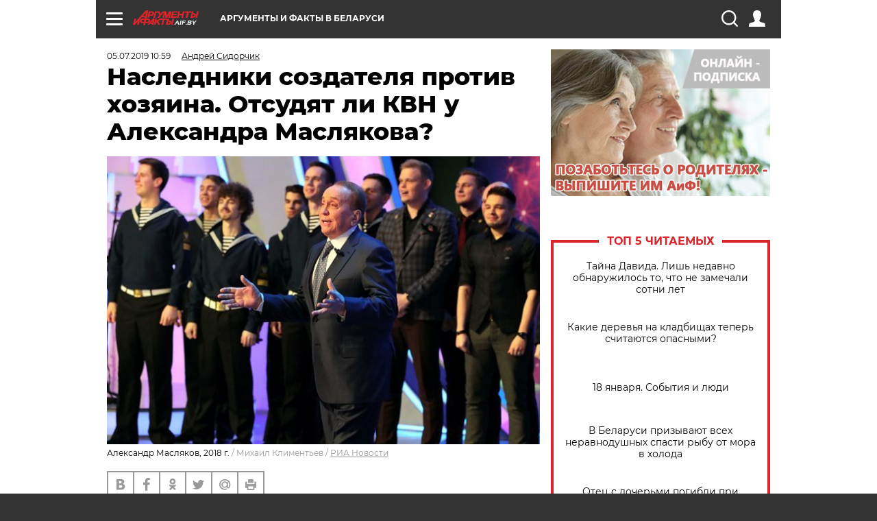

--- FILE ---
content_type: text/html; charset=UTF-8
request_url: https://aif.by/social/nasledniki_sozdatelya_protiv_hozyaina_otsudyat_li_kvn_u_aleksandra_maslyakova
body_size: 24666
content:
<!DOCTYPE html>
<!--[if IE 8]><html class="ie8"> <![endif]-->
<!--[if gt IE 8]><!--><html> <!--<![endif]-->
<head>
    <script>
        window.isIndexPage = 0;
        window.isMobileBrowser = 0;
        window.disableSidebarCut = 1;
        window.bannerDebugMode = 0;
    </script>

                        <meta http-equiv="Content-Type" content="text/html; charset=utf-8" >
<meta name="format-detection" content="telephone=no" >
<meta name="viewport" content="width=device-width, user-scalable=no, initial-scale=1.0, maximum-scale=1.0, minimum-scale=1.0" >
<meta http-equiv="X-UA-Compatible" content="IE=edge,chrome=1" >
<meta name="HandheldFriendly" content="true" >
<meta name="format-detection" content="telephone=no" >
<meta name="theme-color" content="#ffffff" >
<meta name="description" content="Настоящих создателей КВН отодвинули от игры еще при их жизни. Причем отодвинули исключительно в рамках закона. По крайней мере, так считает семья Масляковых." >
<meta name="keywords" content="КВН,суд,скандалы" >
<meta name="article:published_time" content="2019-07-05T07:59:27+0300" >
<meta property="og:title" content="Наследники создателя против хозяина. Отсудят ли КВН у Александра Маслякова?" >
<meta property="og:description" content="Настоящих создателей КВН отодвинули от игры еще при их жизни. Причем отодвинули исключительно в рамках закона. По крайней мере, так считает семья Масляковых." >
<meta property="og:type" content="article" >
<meta property="og:image" content="https://images.aif.by/007/623/233ad25867794d7b3a6be029dec4e310.jpg" >
<meta property="og:url" content="https://aif.by/social/nasledniki_sozdatelya_protiv_hozyaina_otsudyat_li_kvn_u_aleksandra_maslyakova" >
<meta property="twitter:card" content="summary_large_image" >
<meta property="twitter:site" content="@aifonline" >
<meta property="twitter:title" content="Наследники создателя против хозяина. Отсудят ли КВН у Александра Маслякова?" >
<meta property="twitter:description" content="Настоящих создателей КВН отодвинули от игры еще при их жизни. Причем отодвинули исключительно в рамках закона. По крайней мере, так считает семья Масляковых." >
<meta property="twitter:creator" content="@aifonline" >
<meta property="twitter:image:src" content="https://images.aif.by/007/623/233ad25867794d7b3a6be029dec4e310.jpg" >
<meta property="twitter:domain" content="https://aif.by/social/nasledniki_sozdatelya_protiv_hozyaina_otsudyat_li_kvn_u_aleksandra_maslyakova" >
<meta name="author" content="Андрей  Сидорчик" >    <meta name="yandex-verification" content="4c73ffb370255f17" />

        <title>Наследники создателя против хозяина. Отсудят ли КВН у Александра Маслякова? | Общество | АиФ Аргументы и факты в Беларуси</title>    <link rel="shortcut icon" type="image/x-icon" href="/favicon.ico" />
    
    <link rel="preload" href="https://stat.aif.by/redesign2018/fonts/montserrat-v15-latin-ext_latin_cyrillic-ext_cyrillic-regular.woff2" as="font" type="font/woff2" crossorigin>
    <link rel="preload" href="https://stat.aif.by/redesign2018/fonts/montserrat-v15-latin-ext_latin_cyrillic-ext_cyrillic-italic.woff2" as="font" type="font/woff2" crossorigin>
    <link rel="preload" href="https://stat.aif.by/redesign2018/fonts/montserrat-v15-latin-ext_latin_cyrillic-ext_cyrillic-700.woff2" as="font" type="font/woff2" crossorigin>
    <link rel="preload" href="https://stat.aif.by/redesign2018/fonts/montserrat-v15-latin-ext_latin_cyrillic-ext_cyrillic-700italic.woff2" as="font" type="font/woff2" crossorigin>
    <link rel="preload" href="https://stat.aif.by/redesign2018/fonts/montserrat-v15-latin-ext_latin_cyrillic-ext_cyrillic-800.woff2" as="font" type="font/woff2" crossorigin>
    <link href="https://aif.by/social/nasledniki_sozdatelya_protiv_hozyaina_otsudyat_li_kvn_u_aleksandra_maslyakova" rel="canonical" >
<link href="https://stat.aif.by/redesign2018/css/style.css?7f6" media="all" rel="stylesheet" type="text/css" >
<link href="https://stat.aif.by/img/icon/apple_touch_icon_57x57.png?9c0" rel="apple-touch-icon" sizes="57x57" >
<link href="https://stat.aif.by/img/icon/apple_touch_icon_114x114.png?9c0" rel="apple-touch-icon" sizes="114x114" >
<link href="https://stat.aif.by/img/icon/apple_touch_icon_72x72.png?9c0" rel="apple-touch-icon" sizes="72x72" >
<link href="https://stat.aif.by/img/icon/apple_touch_icon_144x144.png?9c0" rel="apple-touch-icon" sizes="144x144" >
<link href="https://stat.aif.by/img/icon/apple-touch-icon.png?9c0" rel="apple-touch-icon" sizes="180x180" >
<link href="https://stat.aif.by/img/icon/favicon-32x32.png?9c0" rel="icon" type="image/png" sizes="32x32" >
<link href="https://stat.aif.by/img/icon/favicon-16x16.png?9c0" rel="icon" type="image/png" sizes="16x16" >
<link href="https://stat.aif.by/img/manifest.json?9c0" rel="manifest" >
<link href="https://stat.aif.by/img/safari-pinned-tab.svg?9c0" rel="mask-icon" color="#d55b5b" >
        <script type="text/javascript">
    //<!--
    var isRedesignPage = true;    //-->
</script>
<script type="text/javascript" src="https://stat.aif.by/js/output/jquery.min.js?7f6"></script>
<script type="text/javascript" src="https://stat.aif.by/js/output/header_scripts.js?7f6"></script>
<script type="text/javascript">
    //<!--
    var _sf_startpt=(new Date()).getTime()    //-->
</script>
<script type="text/javascript">
    //<!--
    function AdFox_getWindowSize() {
    var winWidth,winHeight;
	if( typeof( window.innerWidth ) == 'number' ) {
		//Non-IE
		winWidth = window.innerWidth;
		winHeight = window.innerHeight;
	} else if( document.documentElement && ( document.documentElement.clientWidth || document.documentElement.clientHeight ) ) {
		//IE 6+ in 'standards compliant mode'
		winWidth = document.documentElement.clientWidth;
		winHeight = document.documentElement.clientHeight;
	} else if( document.body && ( document.body.clientWidth || document.body.clientHeight ) ) {
		//IE 4 compatible
		winWidth = document.body.clientWidth;
		winHeight = document.body.clientHeight;
	}
	return {"width":winWidth, "height":winHeight};
}//END function AdFox_getWindowSize

function AdFox_getElementPosition(elemId){
    var elem;
    
    if (document.getElementById) {
		elem = document.getElementById(elemId);
	}
	else if (document.layers) {
		elem = document.elemId;
	}
	else if (document.all) {
		elem = document.all.elemId;
	}
    var w = elem.offsetWidth;
    var h = elem.offsetHeight;	
    var l = 0;
    var t = 0;
	
    while (elem)
    {
        l += elem.offsetLeft;
        t += elem.offsetTop;
        elem = elem.offsetParent;
    }

    return {"left":l, "top":t, "width":w, "height":h};
} //END function AdFox_getElementPosition

function AdFox_getBodyScrollTop(){
	return self.pageYOffset || (document.documentElement && document.documentElement.scrollTop) || (document.body && document.body.scrollTop);
} //END function AdFox_getBodyScrollTop

function AdFox_getBodyScrollLeft(){
	return self.pageXOffset || (document.documentElement && document.documentElement.scrollLeft) || (document.body && document.body.scrollLeft);
}//END function AdFox_getBodyScrollLeft

function AdFox_Scroll(elemId,elemSrc){
   var winPos = AdFox_getWindowSize();
   var winWidth = winPos.width;
   var winHeight = winPos.height;
   var scrollY = AdFox_getBodyScrollTop();
   var scrollX =  AdFox_getBodyScrollLeft();
   var divId = 'AdFox_banner_'+elemId;
   var ltwhPos = AdFox_getElementPosition(divId);
   var lPos = ltwhPos.left;
   var tPos = ltwhPos.top;

   if(scrollY+winHeight+5 >= tPos && scrollX+winWidth+5 >= lPos){
      AdFox_getCodeScript(1,elemId,elemSrc);
	  }else{
	     setTimeout('AdFox_Scroll('+elemId+',"'+elemSrc+'");',100);
	  }
}//End function AdFox_Scroll    //-->
</script>
<script type="text/javascript">
    //<!--
    function AdFox_SetLayerVis(spritename,state){
   document.getElementById(spritename).style.visibility=state;
}

function AdFox_Open(AF_id){
   AdFox_SetLayerVis('AdFox_DivBaseFlash_'+AF_id, "hidden");
   AdFox_SetLayerVis('AdFox_DivOverFlash_'+AF_id, "visible");
}

function AdFox_Close(AF_id){
   AdFox_SetLayerVis('AdFox_DivOverFlash_'+AF_id, "hidden");
   AdFox_SetLayerVis('AdFox_DivBaseFlash_'+AF_id, "visible");
}

function AdFox_getCodeScript(AF_n,AF_id,AF_src){
   var AF_doc;
   if(AF_n<10){
      try{
	     if(document.all && !window.opera){
		    AF_doc = window.frames['AdFox_iframe_'+AF_id].document;
			}else if(document.getElementById){
			         AF_doc = document.getElementById('AdFox_iframe_'+AF_id).contentDocument;
					 }
		 }catch(e){}
    if(AF_doc){
	   AF_doc.write('<scr'+'ipt type="text/javascript" src="'+AF_src+'"><\/scr'+'ipt>');
	   }else{
	      setTimeout('AdFox_getCodeScript('+(++AF_n)+','+AF_id+',"'+AF_src+'");', 100);
		  }
		  }
}

function adfoxSdvigContent(banID, flashWidth, flashHeight){
	var obj = document.getElementById('adfoxBanner'+banID).style;
	if (flashWidth == '100%') obj.width = flashWidth;
	    else obj.width = flashWidth + "px";
	if (flashHeight == '100%') obj.height = flashHeight;
	    else obj.height = flashHeight + "px";
}

function adfoxVisibilityFlash(banName, flashWidth, flashHeight){
    	var obj = document.getElementById(banName).style;
	if (flashWidth == '100%') obj.width = flashWidth;
	    else obj.width = flashWidth + "px";
	if (flashHeight == '100%') obj.height = flashHeight;
	    else obj.height = flashHeight + "px";
}

function adfoxStart(banID, FirShowFlNum, constVisFlashFir, sdvigContent, flash1Width, flash1Height, flash2Width, flash2Height){
	if (FirShowFlNum == 1) adfoxVisibilityFlash('adfoxFlash1'+banID, flash1Width, flash1Height);
	    else if (FirShowFlNum == 2) {
		    adfoxVisibilityFlash('adfoxFlash2'+banID, flash2Width, flash2Height);
	        if (constVisFlashFir == 'yes') adfoxVisibilityFlash('adfoxFlash1'+banID, flash1Width, flash1Height);
		    if (sdvigContent == 'yes') adfoxSdvigContent(banID, flash2Width, flash2Height);
		        else adfoxSdvigContent(banID, flash1Width, flash1Height);
	}
}

function adfoxOpen(banID, constVisFlashFir, sdvigContent, flash2Width, flash2Height){
	var aEventOpenClose = new Image();
	var obj = document.getElementById("aEventOpen"+banID);
	if (obj) aEventOpenClose.src =  obj.title+'&rand='+Math.random()*1000000+'&prb='+Math.random()*1000000;
	adfoxVisibilityFlash('adfoxFlash2'+banID, flash2Width, flash2Height);
	if (constVisFlashFir != 'yes') adfoxVisibilityFlash('adfoxFlash1'+banID, 1, 1);
	if (sdvigContent == 'yes') adfoxSdvigContent(banID, flash2Width, flash2Height);
}


function adfoxClose(banID, constVisFlashFir, sdvigContent, flash1Width, flash1Height){
	var aEventOpenClose = new Image();
	var obj = document.getElementById("aEventClose"+banID);
	if (obj) aEventOpenClose.src =  obj.title+'&rand='+Math.random()*1000000+'&prb='+Math.random()*1000000;
	adfoxVisibilityFlash('adfoxFlash2'+banID, 1, 1);
	if (constVisFlashFir != 'yes') adfoxVisibilityFlash('adfoxFlash1'+banID, flash1Width, flash1Height);
	if (sdvigContent == 'yes') adfoxSdvigContent(banID, flash1Width, flash1Height);
}    //-->
</script>
<script type="text/javascript">
    //<!--
    window.EventObserver = {
    observers: {},

    subscribe: function (name, fn) {
        if (!this.observers.hasOwnProperty(name)) {
            this.observers[name] = [];
        }
        this.observers[name].push(fn)
    },
    
    unsubscribe: function (name, fn) {
        if (!this.observers.hasOwnProperty(name)) {
            return;
        }
        this.observers[name] = this.observers[name].filter(function (subscriber) {
            return subscriber !== fn
        })
    },
    
    broadcast: function (name, data) {
        if (!this.observers.hasOwnProperty(name)) {
            return;
        }
        this.observers[name].forEach(function (subscriber) {
            return subscriber(data)
        })
    }
};    //-->
</script>    
    <script>
  var adcm_config ={
    id:1064,
    platformId: 64,
    init: function () {
      window.adcm.call();
    }
  };
</script>
<script src="https://tag.digitaltarget.ru/adcm.js" async></script>    <script src="https://cdn.admixer.net/scripts3/loader2.js" async

        data-inv="//inv-nets.admixer.net/"

        data-r="single"

		data-sender="admixer"

        data-bundle="desktop"></script>

<script type='text/javascript'>
(window.globalAmlAds = window.globalAmlAds || []).push(function() {
globalAml.defineSlot({z: '4614f981-a995-4d6e-8615-651356ebdfbf', ph: 'admixer_4614f981a9954d6e8615651356ebdfbf_zone_11913_sect_3514_site_3205', i: 'inv-nets', s:'f40d4866-215d-4b58-9b39-5428827009e6', sender: 'admixer'});
globalAml.defineSlot({z: 'fe9c5c36-99c3-4226-816b-d414aaf50f32', ph: 'admixer_fe9c5c3699c34226816bd414aaf50f32_zone_11915_sect_3514_site_3205', i: 'inv-nets', s:'f40d4866-215d-4b58-9b39-5428827009e6', sender: 'admixer'});
globalAml.singleRequest("admixer");});
</script><!-- Yandex Native Ads -->
<script>window.yaContextCb=window.yaContextCb||[]</script>
<script src="https://yandex.ru/ads/system/context.js" async></script><meta name="google-site-verification" content="Rpbduv639j6ZGN5qANsYsNPxpN3iVMQ3MiG_GVYbYiA" />    <link rel="stylesheet" type="text/css" media="print" href="https://stat.aif.by/redesign2018/css/print.css?9c0" />
    <base href=""/>
</head><body class="region__by ">
<div class="overlay"></div>
<script type="text/javascript" async src="//l.getsitecontrol.com/5wv86or7.js"></script>



<div class="container white_bg" id="container">
    
        
        
        <!--баннер над шапкой--->
                <div class="banner_box">
            <div class="main_banner">
                            </div>
        </div>
                <!--//баннер  над шапкой--->

    <script>
	currentUser = new User();
</script>

<header class="header">
    <div class="count_box_nodisplay">
    <div class="couter_block"><!-- (C)2000-2013 Gemius SA - gemiusAudience / aif.by / Home Page -->
<script type="text/javascript">
<!--//--><![CDATA[//><!--
var pp_gemius_identifier = 'zPdFzS9CfYvSEmLn75wU3WXFLQqNJwMgg3BXN4Roc9D.t7';
// lines below shouldn't be edited
function gemius_pending(i) { window[i] = window[i] || function() {var x = window[i+'_pdata'] = window[i+'_pdata'] || []; x[x.length]=arguments;};};
gemius_pending('gemius_hit'); gemius_pending('gemius_event'); gemius_pending('pp_gemius_hit'); gemius_pending('pp_gemius_event');
(function(d,t) {try {var gt=d.createElement(t),s=d.getElementsByTagName(t)[0],l='http'+((location.protocol=='https:')?'s':''); gt.setAttribute('async','async');
gt.setAttribute('defer','defer'); gt.src=l+'://gaby.hit.gemius.pl/xgemius.js'; s.parentNode.insertBefore(gt,s);} catch (e) {}})(document,'script');
//--><!]]>
</script>
</div></div>    <div class="topline">
    <a href="#" class="burger openCloser">
        <div class="burger__wrapper">
            <span class="burger__line"></span>
            <span class="burger__line"></span>
            <span class="burger__line"></span>
        </div>
    </a>
    <a href="/" class="logo_box">
        <img src="https://stat.aif.by/redesign2018/img/logo.svg?9c0" alt="Аргументы и Факты">
        <div class="region_url">
            aif.by        </div>
    </a>
    <a href="#" class="region regionOpenCloser">
        <img src="https://stat.aif.by/redesign2018/img/location.svg?9c0"><span>Аргументы и факты в Беларуси</span>
    </a>
    <!--a class="topline__hashtag" href="https://aif.ru/health/coronavirus/?utm_medium=header&utm_content=covid&utm_source=aif">#остаемсядома</a-->
    <div class="auth_user_status_js">
        <a href="#" class="user auth_link_login_js auth_open_js"><img src="https://stat.aif.by/redesign2018/img/user_ico.svg?9c0"></a>
        <a href="/profile" class="user auth_link_profile_js" style="display: none"><img src="https://stat.aif.by/redesign2018/img/user_ico.svg?9c0"></a>
    </div>
    <div class="search_box">
        <a href="#" class="search_ico searchOpener">
            <img src="https://stat.aif.by/redesign2018/img/search_ico.svg?9c0">
        </a>
        <div class="search_input">
            <form action="/search" id="search_form1">
                <input type="text" name="text" maxlength="50"/>
            </form>
        </div>
    </div>
</div>

<div class="fixed_menu topline">
    <div class="cont_center">
        <a href="#" class="burger openCloser">
            <div class="burger__wrapper">
                <span class="burger__line"></span>
                <span class="burger__line"></span>
                <span class="burger__line"></span>
            </div>
        </a>
        <a href="/" class="logo_box">
            <img src="https://stat.aif.by/redesign2018/img/logo.svg?9c0" alt="Аргументы и Факты">
            <div class="region_url">
                aif.by            </div>
        </a>
        <a href="/" class="region regionOpenCloser">
            <img src="https://stat.aif.by/redesign2018/img/location.svg?9c0">
            <span>Аргументы и факты в Беларуси</span>
        </a>
        <!--a class="topline__hashtag" href="https://aif.ru/health/coronavirus/?utm_medium=header&utm_content=covid&utm_source=aif">#остаемсядома</a-->
        <div class="auth_user_status_js">
            <a href="#" class="user auth_link_login_js auth_open_js"><img src="https://stat.aif.by/redesign2018/img/user_ico.svg?9c0"></a>
            <a href="/profile" class="user auth_link_profile_js" style="display: none"><img src="https://stat.aif.by/redesign2018/img/user_ico.svg?9c0"></a>
        </div>
        <div class="search_box">
            <a href="#" class="search_ico searchOpener">
                <img src="https://stat.aif.by/redesign2018/img/search_ico.svg?9c0">
            </a>
            <div class="search_input">
                <form action="/search">
                    <input type="text" name="text" maxlength="50" >
                </form>
            </div>
        </div>
    </div>
</div>    <div class="regions_box">
    <nav class="cont_center">
        <ul class="regions">
            <li><a href="https://aif.ru?from_menu=1">ФЕДЕРАЛЬНЫЙ</a></li>
            <li><a href="https://spb.aif.ru">САНКТ-ПЕТЕРБУРГ</a></li>

            
                                    <li><a href="https://aif.by">Аргументы и факты в Беларуси</a></li>
                
                
                    </ul>
    </nav>
</div>    <div class="top_menu_box">
    <div class="cont_center">
        <nav class="top_menu main_menu_wrapper_js">
                            <ul class="main_menu main_menu_js" id="rubrics">
                                    <li  class="menuItem top_level_item_js">

        <a  href="/podpiska" title="ПОДПИСКА НА ГАЗЕТУ" id="custommenu-8171">ПОДПИСКА НА ГАЗЕТУ</a>
    
    </li>                                                <li  class="menuItem top_level_item_js">

        <span  title="Спецпроекты">Спецпроекты</span>
    
            <div class="subrubrics_box submenu_js">
            <ul>
                                                            <li  data-rubric_id="64" class="menuItem">

        <a  href="/teddy" title="ТеДДи // Трибуна для детей" id="custommenu-8160">ТеДДи // Трибуна для детей</a>
    
    </li>                                                                                <li  class="menuItem">

        <a  href="https://aif.by/belarusliterature" title="Чытаем па-беларуску з velcom" id="custommenu-8164">Чытаем па-беларуску з velcom</a>
    
    </li>                                                                                <li  class="menuItem">

        <a  href="http://kazka.aif.by" title="«Краязнаўчая казка»" id="custommenu-8151">«Краязнаўчая казка»</a>
    
    </li>                                                                                <li  data-rubric_id="63" class="menuItem">

        <a  href="/travel" title="Вокруг света вместе с &amp;quot;АиФ&amp;quot;" id="custommenu-8158">Вокруг света вместе с &quot;АиФ&quot;</a>
    
    </li>                                                </ul>
        </div>
    </li>                                                <li  data-rubric_id="77" class="menuItem top_level_item_js">

        <a  href="/health/covid19" title="О коронавирусе" id="custommenu-8170">О коронавирусе</a>
    
    </li>                                                <li  data-rubric_id="8" class="menuItem top_level_item_js active">

        <a  href="/social" title="Общество" id="custommenu-8110">Общество</a>
    
            <div class="subrubrics_box submenu_js">
            <ul>
                                                            <li  data-rubric_id="9" class="menuItem">

        <a  href="/social/persona" title="Личность" id="custommenu-8111">Личность</a>
    
    </li>                                                                                <li  data-rubric_id="10" class="menuItem">

        <a  href="/social/help" title="«АиФ» Благотворительность" id="custommenu-8112">«АиФ» Благотворительность</a>
    
    </li>                                                                                <li  data-rubric_id="11" class="menuItem">

        <a  href="/social/religia" title="Вечные ценности" id="custommenu-8113">Вечные ценности</a>
    
    </li>                                                                                <li  data-rubric_id="12" class="menuItem">

        <a  href="/social/letters" title="В «АиФ» пишут" id="custommenu-8114">В «АиФ» пишут</a>
    
    </li>                                                                                <li  data-rubric_id="13" class="menuItem">

        <a  href="/social/money" title="Деньги" id="custommenu-8115">Деньги</a>
    
    </li>                                                                                <li  data-rubric_id="14" class="menuItem">

        <a  href="/social/dom" title="Жилье и строительство" id="custommenu-8116">Жилье и строительство</a>
    
    </li>                                                                                <li  data-rubric_id="15" class="menuItem">

        <a  href="/social/science" title="Наука и образование" id="custommenu-8117">Наука и образование</a>
    
    </li>                                                                                <li  data-rubric_id="16" class="menuItem">

        <a  href="/social/buisiness" title="Карьера и бизнес" id="custommenu-8118">Карьера и бизнес</a>
    
    </li>                                                                                <li  data-rubric_id="17" class="menuItem">

        <a  href="/social/pensii" title="Пенсии" id="custommenu-8119">Пенсии</a>
    
    </li>                                                                                <li  data-rubric_id="18" class="menuItem">

        <a  href="/social/lgotes" title="О льготах" id="custommenu-8120">О льготах</a>
    
    </li>                                                                                <li  data-rubric_id="19" class="menuItem">

        <a  href="/social/nazlobydnya" title="Мнение" id="custommenu-8121">Мнение</a>
    
    </li>                                                </ul>
        </div>
    </li>                                                <li  data-rubric_id="46" class="menuItem top_level_item_js">

        <a  href="/vybor" title="Полезный выбор" id="custommenu-8140">Полезный выбор</a>
    
            <div class="subrubrics_box submenu_js">
            <ul>
                                                            <li  data-rubric_id="47" class="menuItem">

        <a  href="/vybor/food" title="Продукты питания" id="custommenu-8141">Продукты питания</a>
    
    </li>                                                                                <li  data-rubric_id="48" class="menuItem">

        <a  href="/vybor/tech" title="Техника" id="custommenu-8142">Техника</a>
    
    </li>                                                                                <li  data-rubric_id="49" class="menuItem">

        <a  href="/vybor/moda" title="Мода и стиль" id="custommenu-8143">Мода и стиль</a>
    
    </li>                                                                                <li  data-rubric_id="50" class="menuItem">

        <a  href="/vybor/building" title="Строительство и ремонт" id="custommenu-8144">Строительство и ремонт</a>
    
    </li>                                                                                <li  data-rubric_id="51" class="menuItem">

        <a  href="/vybor/avto" title="Автомобили" id="custommenu-8145">Автомобили</a>
    
    </li>                                                </ul>
        </div>
    </li>                                                <li  data-rubric_id="1" class="menuItem top_level_item_js">

        <a  href="/health" title="Здоровье" id="custommenu-8103">Здоровье</a>
    
            <div class="subrubrics_box submenu_js">
            <ul>
                                                            <li  data-rubric_id="2" class="menuItem">

        <a  href="/health/healthlife" title="Здоровая жизнь" id="custommenu-8104">Здоровая жизнь</a>
    
    </li>                                                                                <li  data-rubric_id="3" class="menuItem">

        <a  href="/health/diety" title="Питание и диеты" id="custommenu-8105">Питание и диеты</a>
    
    </li>                                                                                <li  data-rubric_id="4" class="menuItem">

        <a  href="/health/children" title="Дети и родители" id="custommenu-8106">Дети и родители</a>
    
    </li>                                                                                <li  data-rubric_id="5" class="menuItem">

        <a  href="/health/fitness" title="Красота и фитнес" id="custommenu-8107">Красота и фитнес</a>
    
    </li>                                                                                <li  data-rubric_id="6" class="menuItem">

        <a  href="/health/menwomen" title="Мужчина и женщина" id="custommenu-8108">Мужчина и женщина</a>
    
    </li>                                                                                <li  data-rubric_id="7" class="menuItem">

        <a  href="/health/psihologiya_otnosheniya" title="Психология и отношения" id="custommenu-8109">Психология и отношения</a>
    
    </li>                                                </ul>
        </div>
    </li>                                                <li  data-rubric_id="27" class="menuItem top_level_item_js">

        <a  href="/timefree" title="Cвободное время" id="custommenu-8129">Cвободное время</a>
    
            <div class="subrubrics_box submenu_js">
            <ul>
                                                            <li  data-rubric_id="28" class="menuItem">

        <a  href="/timefree/culture-news" title="Культура" id="custommenu-8130">Культура</a>
    
    </li>                                                                                <li  data-rubric_id="29" class="menuItem">

        <a  href="/timefree/afisha" title="Афиша " id="custommenu-8131">Афиша </a>
    
    </li>                                                                                <li  data-rubric_id="30" class="menuItem">

        <a  href="/timefree/dayhist" title="Есть повод" id="custommenu-8132">Есть повод</a>
    
    </li>                                                                                <li  data-rubric_id="31" class="menuItem">

        <a  href="/timefree/history" title="История" id="custommenu-8133">История</a>
    
    </li>                                                                                <li  data-rubric_id="32" class="menuItem">

        <a  href="/timefree/stars" title="Звезды" id="custommenu-8134">Звезды</a>
    
    </li>                                                                                <li  data-rubric_id="63" class="menuItem">

        <a  href="/travel" title="Вокруг света вместе с &amp;quot;АиФ&amp;quot;" id="custommenu-8159">Вокруг света вместе с &quot;АиФ&quot;</a>
    
    </li>                                                                                <li  data-rubric_id="33" class="menuItem">

        <a  href="/timefree/sport" title="Спорт" id="custommenu-8135">Спорт</a>
    
    </li>                                                                                <li  data-rubric_id="60" class="menuItem">

        <a  href="/timefree/dacha" title="Дача" id="custommenu-8156">Дача</a>
    
    </li>                                                                                <li  data-rubric_id="34" class="menuItem">

        <a  href="/timefree/uvlechenie" title="Увлечения" id="custommenu-8136">Увлечения</a>
    
    </li>                                                                                <li  data-rubric_id="35" class="menuItem">

        <a  href="/timefree/ufo" title="Непознанное" id="custommenu-8137">Непознанное</a>
    
    </li>                                                                                <li  data-rubric_id="36" class="menuItem">

        <a  href="/timefree/oldfoto" title="Коллективное фото" id="custommenu-8138">Коллективное фото</a>
    
    </li>                                                                                <li  data-rubric_id="65" class="menuItem">

        <a  href="/hotels" title="Гостиницы Беларуси" id="custommenu-8161">Гостиницы Беларуси</a>
    
            <div class="subrubrics_box submenu_js">
            <ul>
                                                            <li  data-rubric_id="66" class="menuItem">

        <a  href="/hotels/5stars" title="5 звезд" id="custommenu-8162">5 звезд</a>
    
    </li>                                                                                <li  data-rubric_id="68" class="menuItem">

        <a  href="/hotels/fourstars" title="4 звезды" id="custommenu-8163">4 звезды</a>
    
    </li>                                                </ul>
        </div>
    </li>                                                                                <li  data-rubric_id="37" class="menuItem">

        <a  href="/timefree/aif-animals" title="АиФ-Милый друг" id="custommenu-8139">АиФ-Милый друг</a>
    
    </li>                                                </ul>
        </div>
    </li>                                                <li  data-rubric_id="20" class="menuItem top_level_item_js">

        <a  href="/press-centr" title="Пресс-центр" id="custommenu-8122">Пресс-центр</a>
    
            <div class="subrubrics_box submenu_js">
            <ul>
                                                            <li  data-rubric_id="21" class="menuItem">

        <a  href="/press-centr/press-center-about" title="О пресс-центре" id="custommenu-8123">О пресс-центре</a>
    
    </li>                                                                                <li  data-rubric_id="22" class="menuItem">

        <a  href="/press-centr/articlpress" title="Публикации" id="custommenu-8124">Публикации</a>
    
    </li>                                                                                <li  data-rubric_id="23" class="menuItem">

        <a  href="/press-centr/press-center-annonces" title="Анонсы мероприятий" id="custommenu-8125">Анонсы мероприятий</a>
    
    </li>                                                                                <li  data-rubric_id="24" class="menuItem">

        <a  href="/press-centr/video" title="«АиФ» ВИДЕО" id="custommenu-8126">«АиФ» ВИДЕО</a>
    
    </li>                                                </ul>
        </div>
    </li>                                                <li  class="menuItem top_level_item_js">

        <a  href="/dontknows" title="Вопрос-ответ" id="custommenu-8150">Вопрос-ответ</a>
    
    </li>                                                <li  data-rubric_id="78" class="menuItem top_level_item_js">

        <a  href="/aifmoney" title="Деньги в кармане. Подкаст «АиФ»" id="custommenu-8172">Деньги в кармане. Подкаст «АиФ»</a>
    
    </li>                        </ul>

            <ul id="projects" class="specprojects static_submenu_js"></ul>
            <div class="right_box">
                <div class="fresh_number">
    <h3>Свежий номер</h3>
    <a href="/gazeta/number/850" class="number_box">
                    <img loading="lazy" src="https://images.aif.by/008/142/ecf0a8688caeab7de24fe673aaa28db2.jpg" width="91" height="120">
                <div class="text">
            № 2. 13/01/2026 <br />  И где то глобальное потепление?        </div>
    </a>
</div>
<div class="links_box">
    <a href="/gazeta">Издания</a>
</div>
                <div class="sharings_box">
    <span>АиФ в социальных сетях</span>
    <ul class="soc">
                <li>
        <a href="https://www.facebook.com/PressCentrAif" target="_blank">
            <img src="https://stat.aif.by/redesign2018/img/sharings/fb.svg">
        </a>
    </li>
        <li>
        <a href="https://vk.com/public50565740" target="_blank">
            <img src="https://stat.aif.by/redesign2018/img/sharings/vk.svg">
        </a>
    </li>
        <li>
        <a href="https://twitter.com/aif_by" target="_blank">
            <img src="https://stat.aif.by/redesign2018/img/sharings/tw.svg">
        </a>
    </li>
        <li>
        <a href="https://ok.ru/aif.belarus?st._aid=ExternalGroupWidget_OpenGroup" target="_blank">
            <img src="https://stat.aif.by/redesign2018/img/sharings/ok.svg">
        </a>
    </li>
            <li>
            <a class="rss_button_black" href="/rss/all.php" target="_blank">
                <img src="https://stat.aif.by/redesign2018/img/sharings/waflya.svg?9c0" />
            </a>
        </li>
            </ul>
</div>
            </div>
        </nav>
    </div>
</div></header>
            	<div class="content_containers_wrapper_js">
        <div class="content_body  content_container_js">
            <div class="content">
                                <section class="article" itemscope itemtype="https://schema.org/NewsArticle">
    <div class="article_top">

        
        <div class="date">
          <time itemprop="datePublished" datetime="2019-07-05T10:59">05.07.2019 10:59</time>        </div>

                    <div class="authors"><div class="autor" itemprop="author" itemscope itemtype="https://schema.org/Person"><a href="/opinion/author/48"><span itemprop="name" class="item-prop-span">Андрей  Сидорчик</span></a></div></div>
        
        <div class="viewed"><i class="eye"></i> <span>6633</span></div>    </div>

    <h1 itemprop="headline">Наследники создателя против хозяина. Отсудят ли КВН у Александра Маслякова?</h1>

    
    
        
                    <div class="img_box">
            <a class="zoom_js" target="_blank" href="https://images.aif.by/007/623/233ad25867794d7b3a6be029dec4e310.jpg">
                <img  loading="lazy" itemprop="image" src="https://images.aif.by/007/623/233ad25867794d7b3a6be029dec4e310.jpg" alt="Александр Масляков, 2018 г."/>
            </a>

            <div class="img_descript">
                <span>Александр Масляков, 2018 г.</span> / <span>Михаил Климентьев</span> / <a href=" https://ria.ru/">РИА Новости</a>            </div>
        </div>
    

    
    <div class="article_sharings">
    <div class="sharing_item"><a href="https://vk.com/share.php?url=https%3A%2F%2Faif.by%2Fsocial%2Fnasledniki_sozdatelya_protiv_hozyaina_otsudyat_li_kvn_u_aleksandra_maslyakova&title=%D0%9D%D0%B0%D1%81%D0%BB%D0%B5%D0%B4%D0%BD%D0%B8%D0%BA%D0%B8+%D1%81%D0%BE%D0%B7%D0%B4%D0%B0%D1%82%D0%B5%D0%BB%D1%8F+%D0%BF%D1%80%D0%BE%D1%82%D0%B8%D0%B2+%D1%85%D0%BE%D0%B7%D1%8F%D0%B8%D0%BD%D0%B0.+%D0%9E%D1%82%D1%81%D1%83%D0%B4%D1%8F%D1%82+%D0%BB%D0%B8+%D0%9A%D0%92%D0%9D+%D1%83+%D0%90%D0%BB%D0%B5%D0%BA%D1%81%D0%B0%D0%BD%D0%B4%D1%80%D0%B0+%D0%9C%D0%B0%D1%81%D0%BB%D1%8F%D0%BA%D0%BE%D0%B2%D0%B0%3F&image=https%3A%2F%2Fimages.aif.by%2F007%2F623%2F233ad25867794d7b3a6be029dec4e310.jpg&description=%D0%9D%D0%B0%D1%81%D1%82%D0%BE%D1%8F%D1%89%D0%B8%D1%85+%D1%81%D0%BE%D0%B7%D0%B4%D0%B0%D1%82%D0%B5%D0%BB%D0%B5%D0%B9+%D0%9A%D0%92%D0%9D+%D0%BE%D1%82%D0%BE%D0%B4%D0%B2%D0%B8%D0%BD%D1%83%D0%BB%D0%B8+%D0%BE%D1%82+%D0%B8%D0%B3%D1%80%D1%8B+%D0%B5%D1%89%D0%B5+%D0%BF%D1%80%D0%B8+%D0%B8%D1%85+%D0%B6%D0%B8%D0%B7%D0%BD%D0%B8.+%D0%9F%D1%80%D0%B8%D1%87%D0%B5%D0%BC+%D0%BE%D1%82%D0%BE%D0%B4%D0%B2%D0%B8%D0%BD%D1%83%D0%BB%D0%B8+%D0%B8%D1%81%D0%BA%D0%BB%D1%8E%D1%87%D0%B8%D1%82%D0%B5%D0%BB%D1%8C%D0%BD%D0%BE+%D0%B2+%D1%80%D0%B0%D0%BC%D0%BA%D0%B0%D1%85+%D0%B7%D0%B0%D0%BA%D0%BE%D0%BD%D0%B0.+%D0%9F%D0%BE+%D0%BA%D1%80%D0%B0%D0%B9%D0%BD%D0%B5%D0%B9+%D0%BC%D0%B5%D1%80%D0%B5%2C+%D1%82%D0%B0%D0%BA+%D1%81%D1%87%D0%B8%D1%82%D0%B0%D0%B5%D1%82+%D1%81%D0%B5%D0%BC%D1%8C%D1%8F+%D0%9C%D0%B0%D1%81%D0%BB%D1%8F%D0%BA%D0%BE%D0%B2%D1%8B%D1%85." onclick="window.open(this.href, '_blank', 'scrollbars=0, resizable=1, menubar=0, left=100, top=100, width=550, height=440, toolbar=0, status=0');return false"><img src="https://stat.aif.by/redesign2018/img/sharings/vk_gray.svg" /></a></div>
<div class="sharing_item"><a href="http://www.facebook.com/sharer.php?u=https%3A%2F%2Faif.by%2Fsocial%2Fnasledniki_sozdatelya_protiv_hozyaina_otsudyat_li_kvn_u_aleksandra_maslyakova" onclick="window.open(this.href, '_blank', 'scrollbars=0, resizable=1, menubar=0, left=100, top=100, width=550, height=440, toolbar=0, status=0');return false"><img src="https://stat.aif.by/redesign2018/img/sharings/fb_gray.svg" /></a></div>
<div class="sharing_item"><a href="https://connect.ok.ru/offer?url=https%3A%2F%2Faif.by%2Fsocial%2Fnasledniki_sozdatelya_protiv_hozyaina_otsudyat_li_kvn_u_aleksandra_maslyakova&title=%D0%9D%D0%B0%D1%81%D0%BB%D0%B5%D0%B4%D0%BD%D0%B8%D0%BA%D0%B8+%D1%81%D0%BE%D0%B7%D0%B4%D0%B0%D1%82%D0%B5%D0%BB%D1%8F+%D0%BF%D1%80%D0%BE%D1%82%D0%B8%D0%B2+%D1%85%D0%BE%D0%B7%D1%8F%D0%B8%D0%BD%D0%B0.+%D0%9E%D1%82%D1%81%D1%83%D0%B4%D1%8F%D1%82+%D0%BB%D0%B8+%D0%9A%D0%92%D0%9D+%D1%83+%D0%90%D0%BB%D0%B5%D0%BA%D1%81%D0%B0%D0%BD%D0%B4%D1%80%D0%B0+%D0%9C%D0%B0%D1%81%D0%BB%D1%8F%D0%BA%D0%BE%D0%B2%D0%B0%3F" onclick="window.open(this.href, '_blank', 'scrollbars=0, resizable=1, menubar=0, left=100, top=100, width=550, height=440, toolbar=0, status=0');return false"><img src="https://stat.aif.by/redesign2018/img/sharings/ok_gray.svg" /></a></div>
<div class="sharing_item"><a href="https://twitter.com/intent/tweet?url=https%3A%2F%2Faif.by%2Fsocial%2Fnasledniki_sozdatelya_protiv_hozyaina_otsudyat_li_kvn_u_aleksandra_maslyakova&text=%D0%9D%D0%B0%D1%81%D0%BB%D0%B5%D0%B4%D0%BD%D0%B8%D0%BA%D0%B8+%D1%81%D0%BE%D0%B7%D0%B4%D0%B0%D1%82%D0%B5%D0%BB%D1%8F+%D0%BF%D1%80%D0%BE%D1%82%D0%B8%D0%B2+%D1%85%D0%BE%D0%B7%D1%8F%D0%B8%D0%BD%D0%B0.+%D0%9E%D1%82%D1%81%D1%83%D0%B4%D1%8F%D1%82+%D0%BB%D0%B8+%D0%9A%D0%92%D0%9D+%D1%83+%D0%90%D0%BB%D0%B5%D0%BA%D1%81%D0%B0%D0%BD%D0%B4%D1%80%D0%B0+%D0%9C%D0%B0%D1%81%D0%BB%D1%8F%D0%BA%D0%BE%D0%B2%D0%B0%3F" onclick="window.open(this.href, '_blank', 'scrollbars=0, resizable=1, menubar=0, left=100, top=100, width=550, height=440, toolbar=0, status=0');return false"><img src="https://stat.aif.by/redesign2018/img/sharings/tw_gray.svg" /></a></div>
<div class="sharing_item"><a href="http://connect.mail.ru/share?url=https%3A%2F%2Faif.by%2Fsocial%2Fnasledniki_sozdatelya_protiv_hozyaina_otsudyat_li_kvn_u_aleksandra_maslyakova&title=%D0%9D%D0%B0%D1%81%D0%BB%D0%B5%D0%B4%D0%BD%D0%B8%D0%BA%D0%B8+%D1%81%D0%BE%D0%B7%D0%B4%D0%B0%D1%82%D0%B5%D0%BB%D1%8F+%D0%BF%D1%80%D0%BE%D1%82%D0%B8%D0%B2+%D1%85%D0%BE%D0%B7%D1%8F%D0%B8%D0%BD%D0%B0.+%D0%9E%D1%82%D1%81%D1%83%D0%B4%D1%8F%D1%82+%D0%BB%D0%B8+%D0%9A%D0%92%D0%9D+%D1%83+%D0%90%D0%BB%D0%B5%D0%BA%D1%81%D0%B0%D0%BD%D0%B4%D1%80%D0%B0+%D0%9C%D0%B0%D1%81%D0%BB%D1%8F%D0%BA%D0%BE%D0%B2%D0%B0%3F&imageurl=https%3A%2F%2Fimages.aif.by%2F007%2F623%2F233ad25867794d7b3a6be029dec4e310.jpg&description=%D0%9D%D0%B0%D1%81%D1%82%D0%BE%D1%8F%D1%89%D0%B8%D1%85+%D1%81%D0%BE%D0%B7%D0%B4%D0%B0%D1%82%D0%B5%D0%BB%D0%B5%D0%B9+%D0%9A%D0%92%D0%9D+%D0%BE%D1%82%D0%BE%D0%B4%D0%B2%D0%B8%D0%BD%D1%83%D0%BB%D0%B8+%D0%BE%D1%82+%D0%B8%D0%B3%D1%80%D1%8B+%D0%B5%D1%89%D0%B5+%D0%BF%D1%80%D0%B8+%D0%B8%D1%85+%D0%B6%D0%B8%D0%B7%D0%BD%D0%B8.+%D0%9F%D1%80%D0%B8%D1%87%D0%B5%D0%BC+%D0%BE%D1%82%D0%BE%D0%B4%D0%B2%D0%B8%D0%BD%D1%83%D0%BB%D0%B8+%D0%B8%D1%81%D0%BA%D0%BB%D1%8E%D1%87%D0%B8%D1%82%D0%B5%D0%BB%D1%8C%D0%BD%D0%BE+%D0%B2+%D1%80%D0%B0%D0%BC%D0%BA%D0%B0%D1%85+%D0%B7%D0%B0%D0%BA%D0%BE%D0%BD%D0%B0.+%D0%9F%D0%BE+%D0%BA%D1%80%D0%B0%D0%B9%D0%BD%D0%B5%D0%B9+%D0%BC%D0%B5%D1%80%D0%B5%2C+%D1%82%D0%B0%D0%BA+%D1%81%D1%87%D0%B8%D1%82%D0%B0%D0%B5%D1%82+%D1%81%D0%B5%D0%BC%D1%8C%D1%8F+%D0%9C%D0%B0%D1%81%D0%BB%D1%8F%D0%BA%D0%BE%D0%B2%D1%8B%D1%85." onclick="window.open(this.href, '_blank', 'scrollbars=0, resizable=1, menubar=0, left=100, top=100, width=550, height=440, toolbar=0, status=0');return false"><img src="https://stat.aif.by/redesign2018/img/sharings/mail_gray.svg" /></a></div>
        <div class="sharing_item">
            <a href="#" class="top_print_button">
                <img src="https://stat.aif.by/redesign2018/img/sharings/print.svg?9c0">
            </a>
        </div>
        </div>

        <div itemprop="articleBody" class="article_content io-article-body" >
        
        
        
        <div class="article_text">
            <p>&laquo;Клуб веселых и находчивых&raquo;, более известный как КВН, может оказаться в центре судебной тяжбы. Как сообщил портал Super.ru, родственники одного из создателей программы <strong>Сергея Муратова </strong>заявили свои претензии к<strong> Александру Маслякову.</strong></p>

<h2>Все начиналось с &laquo;Вечера веселых вопросов&raquo;</h2>

<p>В 1957 году молодой журналист, выпускник МГИМО Сергей Муратов придумал передачу &laquo;Вечер весёлых вопросов&raquo;, взяв за образец чешскую программу &laquo;Гадай, гадай, гадальщик&raquo;.&nbsp; Согласно правилам, телезрители в прямом эфире должны были отвечать на вопросы ведущих и выполнять их задания.</p>

<p>Программа, сразу ставшая популярной, была закрыта после третьего выпуска. Роковую ошибку допустил ведущий, композитор <strong>Никита Богословский.</strong>&nbsp; Он заявил, что первый, кто придет в студию в шубе и валенках, получит приз. Ирония была в том, что в эфир программа выходила в сентябре.</p>

<p>Богословский должен был назвать еще одно условие: в руках у претендента на приз должна была быть газета за 31 декабря прошлого года. Но ведущий забыл об этом, и вскоре телевизионная студия была взята штурмом гражданами в шубах и в валенках, жаждавшими приза. Вещание советского ТВ было в этот вечер прекращено, а авторов программы после этого уволили.</p>

<figure class="sharable articl_img span-12" data-params="{&quot;title&quot;:&quot;Московская семья смотрит телепередачу «КВН», 1960-е годы.&quot;,&quot;author&quot;:&quot;Анатолий Гаранин&quot;,&quot;source&quot;:{&quot;url&quot;:&quot;https://ria.ru&quot;,&quot;title&quot;:&quot;РИА Новости&quot;},&quot;photobank&quot;:{&quot;image_id&quot;:&quot;2316113&quot;,&quot;id&quot;:&quot;1&quot;,&quot;title&quot;:&quot;РИА новости&quot;}}" id="picture_1350591">
<div><img alt="Московская семья смотрит телепередачу «КВН», 1960-е годы." class="sharable_picture" src="https://static1-repo.aif.ru/1/d2/1350591/6d17d7e173b9cfa2c51dfcd5cb376afe.jpg" width="100%" /></div>

<figcaption>Московская семья смотрит КВН, 1960-е годы. Фото: <a href="https://ria.ru"> РИА Новости</a>/ <span>Анатолий Гаранин</span></figcaption>
</figure>

<h2>Кто придумал КВН, почему ушли создатели и откуда взялся Масляков?</h2>

<p>Муратов не стал унывать и в 1961 году вместе со студентом-медиком&nbsp;<strong>Альбертом Аксельродом</strong>&nbsp;и инженером <strong>Михаилом Яковлевым</strong> придумал новую передачу: &laquo;Клуб веселых и находчивых&raquo;, сокращенно КВН. Эта абрревиатура соответствовала названию самого распространенного в СССР телеприемника КВН-49.</p>

<p>Ведущих подбирали довольно долго и трудно. В конце концов остановились на тандеме в составе Альберта Аксельрода и диктора ТВ <strong>Светланы Жильцовой.</strong></p>

<p>В 1964 году создатели программы ушли из КВН, а новым ведущим, партнером Жильцовой, стал студент Московского института инженеров транспорта Александр Масляков.</p>

<p>Сергей Муратов так говорил о причинах ухода из КВН: &laquo;Руководство ТВ решило: нехорошо, что самую популярную программу ведет еврей, надо подобрать русского ведущего. Редакция долго сопротивлялась, потом устала. Им тоже было непросто с такими творческими авторами, которым хотелось все время что-то изобретать. И Алика &bdquo;сдали&ldquo;. Ему было сделано предложение: скромно остаться в титрах вместе со мной и Яковлевым, автором сценария. Сочтя предложение унизительным, если не омерзительным, Аксельрод ушел из КВН. А мы, разумеется, по законам дружбы и понятий того времени, не могли после этого оставаться&raquo;.</p>

<figure class="sharable articl_img span-12" data-params="{&quot;title&quot;:&quot;Телевизионная юмористическая игра «КВН» (Клуб веселых и находчивых). В центре ведущий Александр Масляков. Вопросы капитанам задают ведущие телевизионных программ Владимир Адольфович Шнейдеров («Клуб кинопутешественников»), ведущая программы «Музыкальный киоск» Элеонора Беляева и диктор ЦТ, телеведущая детских программ Валентина Леонтьева справа). 1970 г.&quot;,&quot;author&quot;:&quot;Николай Болотин&quot;,&quot;source&quot;:{&quot;url&quot;:&quot;https://ria.ru&quot;,&quot;title&quot;:&quot;РИА Новости&quot;},&quot;photobank&quot;:{&quot;image_id&quot;:&quot;5606085&quot;,&quot;id&quot;:&quot;1&quot;,&quot;title&quot;:&quot;РИА новости&quot;}}" id="picture_1350586">
<div><img alt="Телевизионная юмористическая игра «КВН» (Клуб веселых и находчивых). В центре ведущий Александр Масляков. Вопросы капитанам задают ведущие телевизионных программ Владимир Адольфович Шнейдеров («Клуб кинопутешественников»), ведущая программы «Музыкальный киоск» Элеонора Беляева и диктор ЦТ, телеведущая детских программ Валентина Леонтьева справа). 1970 г." class="sharable_picture" src="https://static1-repo.aif.ru/1/6c/1350586/2c8fdedf1b86a12cb08c2cfb2c5924d6.jpg" width="100%" /></div>

<figcaption>Телевизионная юмористическая игра КВН (&laquo;Клуб веселых и находчивых&raquo;). В центре ведущий Александр Масляков. Вопросы капитанам задают ведущие телевизионных программ Владимир Адольфович Шнейдеров (&laquo;Клуб кинопутешественников&raquo;), ведущая программы &laquo;Музыкальный киоск&raquo; Элеонора Беляева и диктор ЦТ, ведущая детских программ Валентина Леонтьева (справа). 1970 г. Фото: <a href="https://ria.ru"> РИА Новости</a>/ <span>Николай Болотин</span></figcaption>
</figure>

<h2>&laquo;Маслякова наша инициатива раздражала&raquo;. Как возрождали КВН в перестройку</h2>

<p>В 1972 году программа была закрыта. В начале перестройки, в 1986 году, КВН был возрожден. Изначально предполагалось, что, как и раньше, ведущими станут Александр Масляков и Светлана Жильцова, однако последняя отказалась. Так Масляков стал единственным ведущим КВН новой эпохи.</p>

<p>В 2009 году Сергей Муратов говорил в интервью: &laquo;Когда возобновили КВН, пригласили &bdquo;отцов-создателей&ldquo; игры: сперва в&nbsp;жюри, потом &mdash; в&nbsp;качестве почетных гостей. Мне не нравилась тенденция нового КВН, но Аксельрод, человек ответственный, сказал, что, если они откажутся там бывать, все вообще пойдет куда-нибудь &bdquo;не туда&ldquo;. (Так оно впоследствии и&nbsp;вышло). Мы, трое &bdquo;стариков&ldquo;, пытались придумать что-то забавное, тот&nbsp;же пиджак, но Маслякова наша инициатива раздражала. Потом двое моих друзей ушли из жизни. После их смерти мне позвонили один раз: пригласили на программу гостем, в&nbsp;зале посидеть. Но я&nbsp;отказался. Сидеть и&nbsp;молчать про уход двоих авторов, как будто ничего не произошло, было невозможно. Больше мне не звонили. На 45-летие КВН тоже не позвонили. Все отношения с&nbsp;КВН закончились&raquo;.</p>

<p>В 1990 году Александр Масляков основал Телевизионное творческое объединение &laquo;АМИК&raquo; (&laquo;Александр Масляков и компания&raquo;), которое стало заниматься непосредственным производством передачи.	<figure class="articl_img">
			<div class="relative">
									<img loading="lazy" alt="Александр Масляков." class="sharable_picture" src="https://images.aif.by/007/431/72bc3ae89dbed021a3a0bedcc1a2bec9.jpg" />
								<div class="main_sign"><a href="https://aif.by/social/persona/aleksandr_maslyakov_dazhe_esli_my_ploho_zhivyom_shutit_nuzhno_vsyo_ravno_horosho" target="_blank">Александр Масляков: даже если мы плохо живём, шутить нужно всё равно хорошо</a>
                    <span>Подробнее<i class="double_arrow"> </i></span>
                </div>
			</div>
	</figure>
</p>

<h2>&laquo;Тогда это было не принято &mdash; патентовать идеи и&nbsp;названия телепрограмм&raquo;</h2>

<p>В интервью 2009 года журналист спросил Муратова о том, как он относится к тому, что &laquo;Масляков зарегистрировал на себя все права на ТЗ &bdquo;КВН&ldquo;&raquo;.</p>

<p>&laquo;Создание&bdquo;АМИК&ldquo; &mdash; личное желание Маслякова, с&nbsp;нами, создателями КВН, не согласованное, &mdash; сказал Муратов. &mdash; Присланное вами свидетельство на права меня несколько изумило, но я&nbsp;в эти интриги вмешиваться не собираюсь. Мы писали&nbsp;абсолютно все&nbsp;сценарии до нашего общего ухода с&nbsp;программы. Только ПОСЛЕ нашего ухода по нашему формату сценарии писали другие, и&nbsp;в патенте нам отказали просто потому, что тогда это было не принято &mdash; патентовать идеи и&nbsp;названия телепрограмм&raquo;.</p>

<p>В 1996 году Александр Масляков зарегистрировал в качестве объекта интеллектуального права &laquo;сценарий игры КВН&raquo; в Российском авторском обществе. При этом в качестве года, когда Масляков придумал сценарий, был указан 1986, год возрождения КВН.</p>

<blockquote class="twitter-tweet" data-lang="ru">
<p dir="ltr" lang="ru">Ушел из жизни создатель &quot;КВН&quot; Сергей Муратов - <a href="https://t.co/BrTmghKStF">https://t.co/BrTmghKStF</a> <a href="https://t.co/lIngOfuQ5h">pic.twitter.com/lIngOfuQ5h</a></p>
&mdash; Новости и события (@BLITHE_NEWS) <a href="https://twitter.com/BLITHE_NEWS/status/564422514454323202?ref_src=twsrc%5Etfw">8 февраля 2015 г.</a></blockquote>
<script async src="https://platform.twitter.com/widgets.js" charset="utf-8"></script>

<h2>Кто судится с &laquo;АМИК&raquo;?</h2>

<p>Сергей Муратов ушел из жизни последним из создателей КВН: его не стало в 2015 году.</p>

<p>В настоящее время претензии предъявляют представители наследников Сергея Муратова, а также бывший партнер Маслякова <strong>Дмитрий Иванов</strong>, руководящий фирмой &laquo;Группа 7&raquo;.</p>

<p>Истцы, обратившиеся в&nbsp;суд по интеллектуальным правам города Москвы, хотят оспорит незаконное, по их мнению, присвоение товарного знака &laquo;КВН&raquo; объединением &laquo;АМИК&raquo;.</p>

<p>Иск принят к производству, и первые слушания по делу должны состояться в августе.</p>

<p>В свою очередь&nbsp;представители Александра Маслякова обратились в арбитражный суд, требуя взыскать 3 миллиона рублей за незаконное использование товарного знака &laquo;КВН&raquo; в документальном фильме об истории программы, размещенном в YouTube.</p>

<p>Речь идет о фильме 2017 года &laquo;КВН: свидетельство о рождении&raquo;. Режиссером ленты стала Инна Ткаченко, а продюсировала проект &laquo;Группа 7&raquo; Дмитрия Иванова.</p>

<p>Генеральный директор &laquo;АМИК&raquo; Александр Масляков-младший требовал убрать слово &laquo;КВН&raquo; из названия картины, поскольку создатели не получали права на использование защищенной законом торговой марки.	<figure class="articl_img">
			<div class="relative">
									<img loading="lazy" alt="Многие знаменитости начинали свой путь в КВН." class="sharable_picture" src="https://images.aif.by/007/604/76553074990a926b124a898509f5d255.png" />
								<div class="main_sign"><a href="https://aif.by/timefree/cinema/na_scene_i_v_kino_gde_seychas_izvestnye_belorusskie_kaveenshchiki" target="_blank">На сцене и в кино. Где сейчас известные белорусские кавээнщики?</a>
                    <span>Подробнее<i class="double_arrow"> </i></span>
                </div>
			</div>
	</figure>
</p>

<h2>Роспатент: абсолютное большинство знает, что ведущим КВН является Масляков</h2>

<p>Александр Масляков-старший пока не дает комментариев по ситуации, в судах работают его представители. Источник &quot;АиФ&quot; в &laquo;АМИК&raquo; сообщил, что семья Масляковых уверена в успехе, поскольку все их права надежно защищены.</p>

<p>В январе 2019 года Палата по патентным спорам отклонила возражения ООО &laquo;Группа 7&raquo; (обладатель авторских прав на сценарии игры КВН 1961-1963 гг.) на регистрацию пяти товарных знаков, в названии которых используются слова &laquo;КВН&raquo; и &laquo;KVN&raquo;. В феврале 2019 года Палата по патентным спорам отклонила возражение ООО &laquo;Группа 7&raquo; на решение о признании товарного знака &laquo;КВН&raquo; общеизвестным в РФ на имя ООО &laquo;ТТО &bdquo;АМИК&ldquo;&raquo; Александра Маслякова.</p>

<p>Агентство РАПСИ приводит позицию Роспатента.&nbsp; ООО &laquo;ТТО &bdquo;АМИК&ldquo;&raquo; было учреждено Александром и Светланой Масляковыми и зарегистрировано в качестве юрлица 6 октября 2006 года. В свою очередь&nbsp;ТТО является учредителем таких юридических лиц, как ООО &laquo;КВН &mdash; Высшая Лига&raquo; и ООО &laquo;КВН &mdash; Премьер Лига&raquo;.</p>

<p>Роспатент обращает внимание на результаты социологического исследования, подготовленного ВЦИОМ в 2012 году: абсолютное большинство опрошенных знает, что ведущим телевизионной передачи КВН является Александр Масляков. В качестве лица, использующего обозначение &laquo;КВН&raquo;, большая часть опрошенных (64%) указала на ООО &laquo;ТТО &bdquo;АМИК&ldquo;&raquo;. &laquo;При этом, отвечая на закрытый вопрос без предварительных вариантов ответа, треть респондентов (32,2%) отметили, что узнали о товарном знаке &laquo;КВН&raquo; в период с 1980 по 1990 годы&raquo;, &mdash; сообщило ведомство.</p>

<p>Указанные обстоятельства в совокупности свидетельствуют о наличии оснований для вывода о том, что на 8 ноября 2010 года обозначение &laquo;КВН&raquo; приобрело известность и ассоциировалось у потребителей с ООО &laquo;ТТО &bdquo;АМИК&ldquo;&raquo;.</p>

<p>Игра КВН транслировалась до 1972 года и вернулась на экраны только в 1986 году. Роспатент заметил, что с этого времени популяризация телевизионной игры КВН связана с деятельностью Александра Маслякова, учредившего впоследствии ООО &laquo;ТТО &bdquo;АМИК&ldquo;&raquo;, на имя которого и признан общеизвестным оспариваемый товарный знак.</p>

<p>Что касается моральной стороны вопроса, то о ней каждый может судить самостоятельно.</p>

<p>Покойный создатель КВН Сергей Муратов не хотел вмешиваться в &laquo;интриги&raquo;. Но и с программой, которую некогда создал, в последние годы своей жизни он никаких отношений не имел.</p>
        </div>

        
        
        <a class="red_line_btn show_comments_widget_js" href="#"
   data-item-id="67649"
   data-item-type="1">Оставить
    комментарий (0)</a>
    <script type="text/javascript">
    $(document).ready(function () {
        var commentsWidgetElement = $('.comments_widget_js');
        commentsWidgetElement.commentsWidget();
        $('.content_containers_wrapper_js').on('click', '.show_comments_widget_js', function (e) {
            e.preventDefault();
            commentsWidgetElement.commentsWidget(
                'setContent' ,
                $(this).data('item-id'), $(this).data('item-type')
            );
            commentsWidgetElement.commentsWidget('show');
        });
    });
</script>

        
                    <div class="tags">
                <a href="/tag/kvn"><span itemprop="keywords" class="item-prop-span">КВН</span></a><a href="/tag/sud"><span itemprop="keywords" class="item-prop-span">суд</span></a><a href="/tag/skandaly"><span itemprop="keywords" class="item-prop-span">скандалы</span></a>            </div>
            </div>

    
    
    <div class="overfl">
    <div class="horizontal_sharings">
                                <div class="sharing_item">
                <a href="https://vk.com/share.php?url=https%3A%2F%2Faif.by%2Fsocial%2Fnasledniki_sozdatelya_protiv_hozyaina_otsudyat_li_kvn_u_aleksandra_maslyakova&title=%D0%9D%D0%B0%D1%81%D0%BB%D0%B5%D0%B4%D0%BD%D0%B8%D0%BA%D0%B8+%D1%81%D0%BE%D0%B7%D0%B4%D0%B0%D1%82%D0%B5%D0%BB%D1%8F+%D0%BF%D1%80%D0%BE%D1%82%D0%B8%D0%B2+%D1%85%D0%BE%D0%B7%D1%8F%D0%B8%D0%BD%D0%B0.+%D0%9E%D1%82%D1%81%D1%83%D0%B4%D1%8F%D1%82+%D0%BB%D0%B8+%D0%9A%D0%92%D0%9D+%D1%83+%D0%90%D0%BB%D0%B5%D0%BA%D1%81%D0%B0%D0%BD%D0%B4%D1%80%D0%B0+%D0%9C%D0%B0%D1%81%D0%BB%D1%8F%D0%BA%D0%BE%D0%B2%D0%B0%3F&image=https%3A%2F%2Fimages.aif.by%2F007%2F623%2F233ad25867794d7b3a6be029dec4e310.jpg&description=%D0%9D%D0%B0%D1%81%D1%82%D0%BE%D1%8F%D1%89%D0%B8%D1%85+%D1%81%D0%BE%D0%B7%D0%B4%D0%B0%D1%82%D0%B5%D0%BB%D0%B5%D0%B9+%D0%9A%D0%92%D0%9D+%D0%BE%D1%82%D0%BE%D0%B4%D0%B2%D0%B8%D0%BD%D1%83%D0%BB%D0%B8+%D0%BE%D1%82+%D0%B8%D0%B3%D1%80%D1%8B+%D0%B5%D1%89%D0%B5+%D0%BF%D1%80%D0%B8+%D0%B8%D1%85+%D0%B6%D0%B8%D0%B7%D0%BD%D0%B8.+%D0%9F%D1%80%D0%B8%D1%87%D0%B5%D0%BC+%D0%BE%D1%82%D0%BE%D0%B4%D0%B2%D0%B8%D0%BD%D1%83%D0%BB%D0%B8+%D0%B8%D1%81%D0%BA%D0%BB%D1%8E%D1%87%D0%B8%D1%82%D0%B5%D0%BB%D1%8C%D0%BD%D0%BE+%D0%B2+%D1%80%D0%B0%D0%BC%D0%BA%D0%B0%D1%85+%D0%B7%D0%B0%D0%BA%D0%BE%D0%BD%D0%B0.+%D0%9F%D0%BE+%D0%BA%D1%80%D0%B0%D0%B9%D0%BD%D0%B5%D0%B9+%D0%BC%D0%B5%D1%80%D0%B5%2C+%D1%82%D0%B0%D0%BA+%D1%81%D1%87%D0%B8%D1%82%D0%B0%D0%B5%D1%82+%D1%81%D0%B5%D0%BC%D1%8C%D1%8F+%D0%9C%D0%B0%D1%81%D0%BB%D1%8F%D0%BA%D0%BE%D0%B2%D1%8B%D1%85." onclick="window.open(this.href, '_blank', 'scrollbars=0, resizable=1, menubar=0, left=100, top=100, width=550, height=440, toolbar=0, status=0');return false">
                    <img src="https://stat.aif.by/redesign2018/img/sharings/vk_gray.svg">
                </a>
            </div>
                                <div class="sharing_item">
                <a href="http://www.facebook.com/sharer.php?u=https%3A%2F%2Faif.by%2Fsocial%2Fnasledniki_sozdatelya_protiv_hozyaina_otsudyat_li_kvn_u_aleksandra_maslyakova" onclick="window.open(this.href, '_blank', 'scrollbars=0, resizable=1, menubar=0, left=100, top=100, width=550, height=440, toolbar=0, status=0');return false">
                    <img src="https://stat.aif.by/redesign2018/img/sharings/fb_gray.svg">
                </a>
            </div>
                                <div class="sharing_item">
                <a href="https://connect.ok.ru/offer?url=https%3A%2F%2Faif.by%2Fsocial%2Fnasledniki_sozdatelya_protiv_hozyaina_otsudyat_li_kvn_u_aleksandra_maslyakova&title=%D0%9D%D0%B0%D1%81%D0%BB%D0%B5%D0%B4%D0%BD%D0%B8%D0%BA%D0%B8+%D1%81%D0%BE%D0%B7%D0%B4%D0%B0%D1%82%D0%B5%D0%BB%D1%8F+%D0%BF%D1%80%D0%BE%D1%82%D0%B8%D0%B2+%D1%85%D0%BE%D0%B7%D1%8F%D0%B8%D0%BD%D0%B0.+%D0%9E%D1%82%D1%81%D1%83%D0%B4%D1%8F%D1%82+%D0%BB%D0%B8+%D0%9A%D0%92%D0%9D+%D1%83+%D0%90%D0%BB%D0%B5%D0%BA%D1%81%D0%B0%D0%BD%D0%B4%D1%80%D0%B0+%D0%9C%D0%B0%D1%81%D0%BB%D1%8F%D0%BA%D0%BE%D0%B2%D0%B0%3F" onclick="window.open(this.href, '_blank', 'scrollbars=0, resizable=1, menubar=0, left=100, top=100, width=550, height=440, toolbar=0, status=0');return false">
                    <img src="https://stat.aif.by/redesign2018/img/sharings/ok_gray.svg">
                </a>
            </div>
                                <div class="sharing_item">
                <a href="https://twitter.com/intent/tweet?url=https%3A%2F%2Faif.by%2Fsocial%2Fnasledniki_sozdatelya_protiv_hozyaina_otsudyat_li_kvn_u_aleksandra_maslyakova&text=%D0%9D%D0%B0%D1%81%D0%BB%D0%B5%D0%B4%D0%BD%D0%B8%D0%BA%D0%B8+%D1%81%D0%BE%D0%B7%D0%B4%D0%B0%D1%82%D0%B5%D0%BB%D1%8F+%D0%BF%D1%80%D0%BE%D1%82%D0%B8%D0%B2+%D1%85%D0%BE%D0%B7%D1%8F%D0%B8%D0%BD%D0%B0.+%D0%9E%D1%82%D1%81%D1%83%D0%B4%D1%8F%D1%82+%D0%BB%D0%B8+%D0%9A%D0%92%D0%9D+%D1%83+%D0%90%D0%BB%D0%B5%D0%BA%D1%81%D0%B0%D0%BD%D0%B4%D1%80%D0%B0+%D0%9C%D0%B0%D1%81%D0%BB%D1%8F%D0%BA%D0%BE%D0%B2%D0%B0%3F" onclick="window.open(this.href, '_blank', 'scrollbars=0, resizable=1, menubar=0, left=100, top=100, width=550, height=440, toolbar=0, status=0');return false">
                    <img src="https://stat.aif.by/redesign2018/img/sharings/tw_gray.svg">
                </a>
            </div>
                                <div class="sharing_item">
                <a href="http://connect.mail.ru/share?url=https%3A%2F%2Faif.by%2Fsocial%2Fnasledniki_sozdatelya_protiv_hozyaina_otsudyat_li_kvn_u_aleksandra_maslyakova&title=%D0%9D%D0%B0%D1%81%D0%BB%D0%B5%D0%B4%D0%BD%D0%B8%D0%BA%D0%B8+%D1%81%D0%BE%D0%B7%D0%B4%D0%B0%D1%82%D0%B5%D0%BB%D1%8F+%D0%BF%D1%80%D0%BE%D1%82%D0%B8%D0%B2+%D1%85%D0%BE%D0%B7%D1%8F%D0%B8%D0%BD%D0%B0.+%D0%9E%D1%82%D1%81%D1%83%D0%B4%D1%8F%D1%82+%D0%BB%D0%B8+%D0%9A%D0%92%D0%9D+%D1%83+%D0%90%D0%BB%D0%B5%D0%BA%D1%81%D0%B0%D0%BD%D0%B4%D1%80%D0%B0+%D0%9C%D0%B0%D1%81%D0%BB%D1%8F%D0%BA%D0%BE%D0%B2%D0%B0%3F&imageurl=https%3A%2F%2Fimages.aif.by%2F007%2F623%2F233ad25867794d7b3a6be029dec4e310.jpg&description=%D0%9D%D0%B0%D1%81%D1%82%D0%BE%D1%8F%D1%89%D0%B8%D1%85+%D1%81%D0%BE%D0%B7%D0%B4%D0%B0%D1%82%D0%B5%D0%BB%D0%B5%D0%B9+%D0%9A%D0%92%D0%9D+%D0%BE%D1%82%D0%BE%D0%B4%D0%B2%D0%B8%D0%BD%D1%83%D0%BB%D0%B8+%D0%BE%D1%82+%D0%B8%D0%B3%D1%80%D1%8B+%D0%B5%D1%89%D0%B5+%D0%BF%D1%80%D0%B8+%D0%B8%D1%85+%D0%B6%D0%B8%D0%B7%D0%BD%D0%B8.+%D0%9F%D1%80%D0%B8%D1%87%D0%B5%D0%BC+%D0%BE%D1%82%D0%BE%D0%B4%D0%B2%D0%B8%D0%BD%D1%83%D0%BB%D0%B8+%D0%B8%D1%81%D0%BA%D0%BB%D1%8E%D1%87%D0%B8%D1%82%D0%B5%D0%BB%D1%8C%D0%BD%D0%BE+%D0%B2+%D1%80%D0%B0%D0%BC%D0%BA%D0%B0%D1%85+%D0%B7%D0%B0%D0%BA%D0%BE%D0%BD%D0%B0.+%D0%9F%D0%BE+%D0%BA%D1%80%D0%B0%D0%B9%D0%BD%D0%B5%D0%B9+%D0%BC%D0%B5%D1%80%D0%B5%2C+%D1%82%D0%B0%D0%BA+%D1%81%D1%87%D0%B8%D1%82%D0%B0%D0%B5%D1%82+%D1%81%D0%B5%D0%BC%D1%8C%D1%8F+%D0%9C%D0%B0%D1%81%D0%BB%D1%8F%D0%BA%D0%BE%D0%B2%D1%8B%D1%85." onclick="window.open(this.href, '_blank', 'scrollbars=0, resizable=1, menubar=0, left=100, top=100, width=550, height=440, toolbar=0, status=0');return false">
                    <img src="https://stat.aif.by/redesign2018/img/sharings/mail_gray.svg">
                </a>
            </div>
                <div class="sharing_item">
            <a href="javascript:window.print();">
                <img src="https://stat.aif.by/redesign2018/img/sharings/print.svg?9c0">
            </a>
        </div>
        <div class="sharing_item">
            <a href="https://aif.ru/contacts#anchor=error_form">
                <img src="https://stat.aif.by/redesign2018/img/sharings/error_gray.svg?9c0">
            </a>
        </div>
    </div>
</div>
    
</section>

<div class="to_next_content_wrap_js">
    <div class="more_btn_outer">
        <a href="#"
           class="more_btn nextMaterial_js to_next_content_js"
        >Следующий материал</a>
    </div>
</div>

    <section class="interesting">
        <h3>Также вам может быть интересно</h3>
        <ul>
                                            <li>
                    <a href="https://aif.by/timefree/cinema/na_scene_i_v_kino_gde_seychas_izvestnye_belorusskie_kaveenshchiki">
                                                    <img loading="lazy" src="https://images.aif.by/007/604/58cf7fed62f9badb2f3825323fb34e0b.png"/>
                                                На сцене и в кино. Где сейчас известные белорусские кавээнщики?                    </a>
                </li>
                                            <li>
                    <a href="https://aif.by/timefree/stars/posle_igry_kak_slozhilis_sudby_vcherashnih_zvezd_kvn">
                                                    <img loading="lazy" src="https://images.aif.by/007/576/11adc5706dca3740b204d0d2e7ac3438.jpg"/>
                                                После игры. Как сложились судьбы вчерашних звезд КВН?                    </a>
                </li>
                                            <li>
                    <a href="https://aif.by/social/persona/aleksandr_maslyakov_dazhe_esli_my_ploho_zhivyom_shutit_nuzhno_vsyo_ravno_horosho">
                                                    <img loading="lazy" src="https://images.aif.by/007/431/89b5ab395fcf67a9a5f012e027d8c4fc.jpg"/>
                                                Александр Масляков: даже если мы плохо живём, шутить нужно всё равно хорошо                    </a>
                </li>
                                            <li>
                    <a href="https://aif.by/timefree/vesyolye_i_nahodchivye_samye_smeshnye_nomera_komand_kvn">
                                                    <img loading="lazy" src="https://images.aif.by/007/423/16dff28052cd122109af1c02d4ebc430.jpg"/>
                                                Весёлые и находчивые. Самые смешные номера команд КВН                    </a>
                </li>
                    </ul>
	</section>



<div class="content_end_js"></div>
                            </div>
                            <div class="right_column">
                    <noindex><div class="adv_content no_lands no_portr adwrapper mbottom10 topToDown"><div class="banner_params hide" data-params="{&quot;id&quot;:3913,&quot;num&quot;:1}"></div>
<!-- код адмиксер-премиум -->
<p><a href="/podpiska" target="_blank"><img alt="Подписка в 2022 году" src="https://static1-repo.aif.by/1/bb/33684/e2df432b70a0b7623437271c19404aa2.jpg" style="width: 320px;" /></a></p>
<br/><br/></div></noindex>
            <section class="top5">
    <div class="top_decor">
        <div class="red_line"></div>
        <h3>Топ 5 читаемых</h3>
        <div class="red_line"></div>
    </div>
            <ul>
                            <li>
                    <a href="https://aif.by/timefree/history/tayna_davida_lish_nedavno_obnaruzhilos_to_chto_ne_zamechali_sotni_let">
                        Тайна Давида. Лишь недавно обнаружилось то, что не замечали сотни лет                    </a>
                </li>
                            <li>
                    <a href="https://aif.by/dontknows/kakie_derevya_na_kladbishchah_teper_schitayutsya_opasnymi">
                        Какие деревья на кладбищах теперь считаются опасными?                    </a>
                </li>
                            <li>
                    <a href="https://aif.by/timefree/dayhist/18_yanvarya">
                        18 января. События и люди                    </a>
                </li>
                            <li>
                    <a href="https://aif.by/social/v_belarusi_prizyvayut_vseh_neravnodushnyh_spasti_rybu_ot_mora_v_holoda">
                        В Беларуси призывают всех неравнодушных спасти рыбу от мора в холода                    </a>
                </li>
                            <li>
                    <a href="https://aif.by/krim-news/otec_s_dochermi_pogibli_pri_pozhare_v_mogilevskom_rayone">
                        Отец с дочерьми погибли при пожаре в Могилевском районе                    </a>
                </li>
                    </ul>
    </section>

<div class="tizer">
                        </div>

    
<div class="topToDownPoint"></div>
                </div>
                <div class="endTopToDown_js"></div>
                    </div>
    </div>

    
	
    <!-- segment footer -->
    <footer>
    <div class="cont_center">
        <div class="footer_wrapper">
            <div class="footer_col">
                <div class="footer_logo">
                    <img src="https://stat.aif.by/redesign2018/img/white_logo.svg?9c0" alt="aif.by">
                    <div class="region_url">
                        aif.by                    </div>
                </div>
            </div>
            <div class="footer_col">
                <nav class="footer_menu">
                    <ul>
                    <li>
            <a href="https://aif.by/gazeta/archive/edition/1">АРХИВ НОМЕРОВ</a>
        </li>
                            <li>
            <a href="https://aif.by/reklama">РЕКЛАМА НА САЙТЕ</a>
        </li>
                            <li>
            <a href="https://aif.by/paper">РЕКЛАМА В ГАЗЕТЕ</a>
        </li>
                            <li>
            <a href="https://aif.by/podpiska">ОНЛАЙН-ПОДПИСКА НА ЕЖЕНЕДЕЛЬНИК АИФ</a>
        </li>
                <li class="error_rep"><a href="/contacts#anchor=error_form">СООБЩИТЬ В РЕДАКЦИЮ ОБ ОШИБКЕ</a></li>
</ul>

                </nav>
                <div class="footer_text">
                    <div>© 2019 ООО «Аргументы и Факты в Белоруссии». Директор, главный редактор: Игорь Николаевич Соколов. Заместители главного редактора: Евгений Юрьевич Олейник и Юлия Владимировна Тельтевская. Шеф-редактор сайта aif.by: &nbsp;Владимир Петрович Шарпило. Все права защищены. Копирование и использование полных материалов запрещено, частичное цитирование возможно только при условии гиперссылки на сайт www.aif.by. Телефон для связи с редакцией:&nbsp;+375 29 642 67 51.<span id="pastemarkerend59587" rel="pastemarkerend"></span></div>

<p>Свидетельство Министерства информации Республики Беларусь №1040 от 14.01.2010<span id="pastemarkerend17360" rel="pastemarkerend"></span><br>
</p>
                </div>
                <div class="counters">
                                                                    
                        
                        <div class="age16">16+</div>

                        <div class="count_box_nodisplay">
                            <div class="couter_block"><!-- Yandex.Metrika informer --><a href="http://metrika.yandex.ru/stat/?id=846795&amp;from=informer" target="_blank" rel="nofollow"><img src="//bs.yandex.ru/informer/846795/3_1_FFFFFFFF_EFEFEFFF_0_pageviews" style="width:88px; height:31px; border:0;" alt="Яндекс.Метрика" title="Яндекс.Метрика: данные за сегодня (просмотры, визиты и уникальные посетители)" onclick="try{Ya.Metrika.informer({i:this,id:846795,lang:'ru'});return false}catch(e){}"/></a><!-- /Yandex.Metrika informer --><!-- Yandex.Metrika counter --><script type="text/javascript">var yaParams = {/*Здесь параметры визита*/};</script><script type="text/javascript">(function (d, w, c) { (w[c] = w[c] || []).push(function() { try { w.yaCounter846795 = new Ya.Metrika({id:846795, webvisor:true, clickmap:true, trackLinks:true, accurateTrackBounce:true,params:window.yaParams||{ }}); } catch(e) { } }); var n = d.getElementsByTagName("script")[0], s = d.createElement("script"), f = function () { n.parentNode.insertBefore(s, n); }; s.type = "text/javascript"; s.async = true; s.src = (d.location.protocol == "https:" ? "https:" : "http:") + "//mc.yandex.ru/metrika/watch.js"; if (w.opera == "[object Opera]") { d.addEventListener("DOMContentLoaded", f, false); } else { f(); } })(document, window, "yandex_metrika_callbacks");</script><noscript><div><img src="//mc.yandex.ru/watch/846795" style="position:absolute; left:-9999px;" alt="" /></div></noscript><!-- /Yandex.Metrika counter --></div><div class="couter_block"><!--LiveInternet logo--><a href="https://www.liveinternet.ru/click;AIF"
target="_blank"><img src="//counter.yadro.ru/logo;AIF?22.1"
title="LiveInternet: показано общее число просмотров сайтов «АиФ» за 24 часа, посетителей за 24 часа и за сегодня"
alt="" width="88" height="31"/></a><!--/LiveInternet--></div><div class="couter_block"><!--LiveInternet counter--><script type="text/javascript"><!-- 
new Image().src = "//counter.yadro.ru/hit;AIF?r"+
escape(document.referrer)+((typeof(screen)=="undefined")?"":
";s"+screen.width+"*"+screen.height+"*"+(screen.colorDepth?
screen.colorDepth:screen.pixelDepth))+";u"+escape(document.URL)+
";h"+escape(document.title.substring(0,80))+
";"+Math.random();//--></script><!--/LiveInternet-->

<!--LiveInternet logo--><a href="https://www.liveinternet.ru/click;AIF"
target="_blank"><img src="//counter.yadro.ru/logo;AIF?22.1"
title="LiveInternet: показано общее число просмотров сайтов «АиФ» за 24 часа, посетителей за 24 часа и за сегодня"
alt="" width="88" height="31"/></a><!--/LiveInternet--></div><div class="couter_block"><script type="text/javascript">
var _gaq = _gaq || [];
_gaq.push(['_setAccount', 'UA-32011513-1']);
_gaq.push(['_addOrganic', 'nova.rambler.ru', 'query']);
_gaq.push(['_addOrganic', 'go.mail.ru', 'q']);
_gaq.push(['_addOrganic', 'nigma.ru', 's']);
_gaq.push(['_addOrganic', 'webalta.ru', 'q']);
_gaq.push(['_addOrganic', 'aport.ru', 'r']);
_gaq.push(['_addOrganic', 'poisk.ru', 'text']);
_gaq.push(['_addOrganic', 'km.ru', 'sq']);
_gaq.push(['_addOrganic', 'liveinternet.ru', 'ask']);
_gaq.push(['_addOrganic', 'quintura.ru', 'request']);
_gaq.push(['_addOrganic', 'search.qip.ru', 'query']);
_gaq.push(['_addOrganic', 'gde.ru', 'keywords']);
_gaq.push(['_addOrganic', 'gogo.ru', 'q']);
_gaq.push(['_addOrganic', 'ru.yahoo.com', 'p']);
_gaq.push(['_addOrganic', 'images.yandex.ru', 'q', true]);
_gaq.push(['_addOrganic', 'blogsearch.google.ru', 'q', true]);
_gaq.push(['_addOrganic', 'blogs.yandex.ru', 'text', true]);

_gaq.push(['_setDomainName', 'aif.by']);
_gaq.push(['_trackPageview']);
_gaq.push(['_trackPageLoadTime']);

(function() {
	var ga = document.createElement('script'); ga.type = 'text/javascript'; ga.async = true;
	ga.src = ('https:' == document.location.protocol ? 'https://ssl' : 'http://www') + '.google-analytics.com/ga.js';
	var s = document.getElementsByTagName('script')[0]; s.parentNode.insertBefore(ga, s);
})();
</script></div><div class="couter_block">
<!-- tns-counter.ru -->
<script language="JavaScript" type="text/javascript">
    var img = new Image();
    img.src = 'https://www.tns-counter.ru/V13a***R>' + document.referrer.replace(/\*/g,'%2a') + '*aif_ru/ru/UTF-8/tmsec=aif_total/' + Math.round(Math.random() * 1000000000);
</script>
<noscript>
    <img src="https://www.tns-counter.ru/V13a****aif_ru/ru/UTF-8/tmsec=aif_total/" width="1" height="1" alt="">
</noscript>
<!-- tns-counter.ru -->
</div>
                                                                                </div>

                                                            </div>
            </div>
        </div>
    </div>

    <script type='text/javascript'>
        $(document).ready(function(){
            window.CookieMessenger('CookieMessenger');
        });
        </script></footer>


<!-- Footer Scripts -->
<script type="text/javascript" src="https://stat.aif.by/js/output/delayed.js?7f6"></script>
<script type="text/javascript">
    //<!--
    $(document).ready(function() { $('.header').headerJs(); });    //-->
</script>
<script type="text/javascript">
    //<!--
    $(document).ready(function() { $(".content_containers_wrapper_js").contentInfinityScroll({"scrollContent": [{"url":"https:\/\/aif.by\/social\/bzhd_v_2025_godu_uvelichila_perevozku_passazhirov_v_soobshchenii_s_rf_na_11_7"},{"url":"https:\/\/aif.by\/social\/dom\/chto_proverit_pri_pokupke_kvartiry_s_pereplanirovkoy_rasskazali_eksperty"},{"url":"https:\/\/aif.by\/social\/v_belarusi_prizyvayut_vseh_neravnodushnyh_spasti_rybu_ot_mora_v_holoda"},{"url":"https:\/\/aif.by\/social\/belorus_prokatil_cheloveka_na_tyubinge_privyazannom_k_mashine_i_poluchil_shtraf"},{"url":"https:\/\/aif.by\/timefree\/sport\/sobolenko_vyshla_vo_vtoroy_raund_australian_open-2026"},{"url":"https:\/\/aif.by\/health\/komu_opasno_kupatsya_v_prorubi_na_kreshchenie_rasskazal_vrach"},{"url":"https:\/\/aif.by\/vybor\/avto\/bolee_330_zaryadnyh_stanciy_dlya_elektromobiley_poyavitsya_v_2026_godu"},{"url":"https:\/\/aif.by\/timefree\/sport\/maksim_vorobey_stal_vtorym_v_mass-starte_na_etape_kubka_rf_po_biatlonu"},{"url":"https:\/\/aif.by\/krim-news\/otec_s_dochermi_pogibli_pri_pozhare_v_mogilevskom_rayone"},{"url":"https:\/\/aif.by\/social\/shemu_chetvertoy_vetki_minskogo_metro_obnovili"},{"url":"https:\/\/aif.by\/krim-news\/glyba_snega_s_kryshi_tc_v_minske_travmirovala_17-letnyuyu_devushku"},{"url":"https:\/\/aif.by\/social\/v_belarusi_ohotniki_v_iyule_dekabre_2025_goda_dobyli_39_medvedey"},{"url":"https:\/\/aif.by\/timefree\/sport\/hokkeisty_minskogo_dinamo_vpervye_v_2026_godu_pobedili_na_vyezde"},{"url":"https:\/\/aif.by\/social\/astrologicheskiy_prognoz_dlya_triad_znakov_zodiaka_na_18_yanvarya_2026_goda"},{"url":"https:\/\/aif.by\/zarubezie\/v_velikobritanii_gotovyatsya_vvesti_zapret_na_socseti_dlya_detey_mladshe_16_let"},{"url":"https:\/\/aif.by\/timefree\/kartinu_marka_shagala_progulka_mozhno_budet_uvidet_v_minske"},{"url":"https:\/\/aif.by\/social\/reyting_lesnyh_pitomnikov_obnovili_v_minleshoze"},{"url":"https:\/\/aif.by\/krim-news\/v_lyubanskom_rayone_sgorel_dom_semya_spaslas_blagodarya_api"},{"url":"https:\/\/aif.by\/pogoda\/sinoptik_dmitriy_ryabov_rasskazal_o_pogode_na_nedelyu_s_19_po_25_yanvarya"},{"url":"https:\/\/aif.by\/social\/v_2026_godu_v_minske_postroyat_bolee_36_tys_kv_m_arendnogo_zhilya"},{"url":"https:\/\/aif.by\/economic-news\/nacbank_ozhidaet_rosta_potrebitelskogo_kreditovaniya_v_2026_godu_na_9"},{"url":"https:\/\/aif.by\/social\/v_minske_ustanovyat_ne_menee_700_malyh_arhitekturnyh_form_dlya_ozeleneniya"},{"url":"https:\/\/aif.by\/timefree\/sport\/belorus_ilya_protas_sygraet_v_matche_zvezd_amerikanskoy_hokkeynoy_ligi"},{"url":"https:\/\/aif.by\/social\/v_2025_godu_postroeno_i_modernizirovano_3_5_tys_km_liniy_elektroperedachi"},{"url":"https:\/\/aif.by\/it-news\/kak_v_belarusi_budut_povyshat_skorost_interneta_rasskazali_v_minsvyazi"},{"url":"https:\/\/aif.by\/vybor\/avto\/v_gai_obyasnili_novye_pravila_polucheniya_prav_pri_nalichii_inostrannyh"},{"url":"https:\/\/aif.by\/social\/eshche_pyat_vidov_nezamerzayki_zapretili_prodavat_v_belarusi"},{"url":"https:\/\/aif.by\/economic-news\/chto_budet_s_tarifami_na_uslugi_zhkh_v_2026_godu_poyasnil_ministr"},{"url":"https:\/\/aif.by\/social\/v_minske_startuet_akciya_yolki_v_shchepki"},{"url":"https:\/\/aif.by\/social\/bolee_1_4_tys_krysh_ochistili_ot_snega_i_naledi_kommunalnye_sluzhby_za_sutki"},{"url":"https:\/\/aif.by\/social\/astrologicheskiy_prognoz_dlya_triad_znakov_zodiaka_na_17_yanvarya_2026_goda"},{"url":"https:\/\/aif.by\/krim-news\/minchanin_nasmert_otravilsya_ugarnym_gazom_kogda_chinil_avto_v_garazhe"},{"url":"https:\/\/aif.by\/pogoda\/v_klicheve_pobit_temperaturnyy_rekord_1987_goda"},{"url":"https:\/\/aif.by\/social\/minskiy_aeroport_v_usloviyah_moroza_prodolzhaet_rabotu_v_shtatnom_rezhime"},{"url":"https:\/\/aif.by\/social\/v_belarusi_dopolnili_perechen_produkcii_kotoroy_prisvoen_gosznak_kachestva"},{"url":"https:\/\/aif.by\/economic-news\/kazhdyy_belorus_v_srednem_tratit_v_magazinah_i_kafe_30_9_rub_v_den"},{"url":"https:\/\/aif.by\/social\/bpc_poyasnila_mozhno_li_ispolzovat_svyatuyu_vodu_pri_gotovke"},{"url":"https:\/\/aif.by\/economic-news\/obem_promproizvodstva_v_belarusi_v_2025_godu_snizilsya_na_1_8"},{"url":"https:\/\/aif.by\/social\/pervaya_premiya_tovarov_i_uslug_dlya_detey_i_podrostkov_startuet_v_belarusi"},{"url":"https:\/\/aif.by\/social\/passazhirooborot_v_belarusi_za_2025_god_vyros_na_7_1"},{"url":"https:\/\/aif.by\/social\/money\/mediannaya_zarplata_v_belarusi_za_noyabr_2025_goda_sostavila_2081_7_rub"},{"url":"https:\/\/aif.by\/social\/sneg_na_ulicah_minska_16_yanvarya_ubirayut_134_edinicy_tehniki"},{"url":"https:\/\/aif.by\/krim-news\/bobruychanin_hotel_ponablyudat_za_dikimi_zhivotnymi_i_ukral_fotolovushku"},{"url":"https:\/\/aif.by\/social\/v_minske_otkroyutsya_flagmanskie_centry_ekstrennoy_medpomoshchi"},{"url":"https:\/\/aif.by\/timefree\/sport\/sharangovich_nabral_dva_ochka_i_stal_pervoy_zvezdoy_matcha_kalgari_s_chikago"},{"url":"https:\/\/aif.by\/economic-news\/v_belarusi_ustanovlena_taksovaya_stoimost_drevesiny_na_kornyu_v_2026_godu"},{"url":"https:\/\/aif.by\/social\/nekotorye_grazhdane_smogut_poluchit_pasport_tolko_so_spravkoy_iz_voenkomata"},{"url":"https:\/\/aif.by\/social\/krupnye_magaziny_minska_obyavili_o_skidkah_do_70_s_16_po_18_yanvarya"},{"url":"https:\/\/aif.by\/timefree\/sport\/hokkeisty_minskogo_dinamo_proigrali_severstali_v_matche_khl"},{"url":"https:\/\/aif.by\/social\/astrologicheskiy_prognoz_dlya_triad_znakov_zodiaka_na_16_yanvarya_2026_goda"}]}); });    //-->
</script>
<script type="text/javascript">
    //<!--
    
				/* CONFIGURATION START */
				var _ain = {"id":1406,"url":"https:\/\/aif.by\/social\/nasledniki_sozdatelya_protiv_hozyaina_otsudyat_li_kvn_u_aleksandra_maslyakova","postid":"article_67649","maincontent":"article","title":"\u041d\u0430\u0441\u043b\u0435\u0434\u043d\u0438\u043a\u0438 \u0441\u043e\u0437\u0434\u0430\u0442\u0435\u043b\u044f \u043f\u0440\u043e\u0442\u0438\u0432 \u0445\u043e\u0437\u044f\u0438\u043d\u0430. \u041e\u0442\u0441\u0443\u0434\u044f\u0442 \u043b\u0438 \u041a\u0412\u041d \u0443 \u0410\u043b\u0435\u043a\u0441\u0430\u043d\u0434\u0440\u0430 \u041c\u0430\u0441\u043b\u044f\u043a\u043e\u0432\u0430?","pubdate":"2019-07-05 07:59:27","authors":"\u0410\u043d\u0434\u0440\u0435\u0439  \u0421\u0438\u0434\u043e\u0440\u0447\u0438\u043a","sections":"\u041e\u0431\u0449\u0435\u0441\u0442\u0432\u043e","tags":"\u041a\u0412\u041d, \u0441\u0443\u0434, \u0441\u043a\u0430\u043d\u0434\u0430\u043b\u044b","comments":0};
				/* CONFIGURATION END */
				(function (d, s) {
                    var sf = d.createElement(s); sf.type = 'text/javascript'; sf.async = true;
                    sf.src = (('https:' == d.location.protocol) ? 'https://d7d3cf2e81d293050033-3dfc0615b0fd7b49143049256703bfce.ssl.cf1.rackcdn.com' : 'http://t.contentinsights.com')+'/stf.js';
                    var t = d.getElementsByTagName(s)[0]; t.parentNode.insertBefore(sf, t);
                })(document, 'script');    //-->
</script></div>


<div class="full_screen_adv no_portr no_lands no_desc"><!--Место для фулскрина--></div>
<a id="backgr_link"></a>

        <!-- aifcounter //-->
        <script type="text/javascript" async>
            function reportAifCounterError(msg, response)
            {
                return; // logging disabled
                var counterErrMsg = '[sentry] Counter error, msg: ' + msg;
                Raven.captureException(new Error(counterErrMsg), {
                    extra: {responseData: response, url: '//aif.by/material_views.php?item_id=67649&item_type=1'}
                });
            }
            $.ajax({
				url: '//aif.by/material_views.php?item_id=67649&item_type=1',
				type: 'POST',
				dataType: 'json'
			}).done(function(response) {
                if (!response || !response.result || response.result !== 'counted')
                {
                    reportAifCounterError('Incorrect response', response);
                }
			}).fail(function(response) {
			    reportAifCounterError(
			        'Error response', {status: response.status, 'text': response.responseText.substring(0, 3000)}
			    );
            });
        </script>
        <noscript>
            <img src='//aif.by/material_views.php?item_id=67649&item_type=1' alt='aif.ru counter' loading='lazy'>
        </noscript>
        <!-- aifcounter //-->
    <div class="popup comments popup_js comments_widget_js">
    <a href="#" class="closer widget_closer_js closer_js"></a>
    <div class="comments_box comments_list_wrapper_js">
        <div class="no_items no_items_js">Пока никто не оставил здесь свой комментарий.</div>
        <ul class="comments_list comments_list_js"></ul>
    </div>
    <a href="#" class="refresh_box comments_reload_js">
        обновить ленту комментариев
    </a>
    <div class="answer_box not_auth_js">
        <div class="please_login">
            <span>Пожалуйста, авторизуйтесь, для того чтобы оставить комментарий</span>
            <a href="#" class="red_fill_btn auth_open_js">Войти</a>
        </div>
    </div>
    <div class="answer_box new_comment_wrapper_js">
        <form action="/comments_ajx/addcomment"
              method="POST" class="new_comment_form">
            <div class="textarea_box">
                <blockquote class="quote_container_js" style="display:none">
                    <a href="#" class="closer quote_close_js"></a>
                    <div class="quote_text_js"></div>
                </blockquote>
                <input type="text" name="login" value="" class="login_input" />
                <textarea name="body" data-max-chars="2500"></textarea>
                <input type="hidden" name="blockquote_text" class="quote_input_text_js" value="" />
                <input type="hidden" name="reply_to" class="reply_to_js" value="0" />
                <div class="char_counter letter_counter comments_char_counter_js"></div>
                <div class="error_box error_box_js"></div>
                <div class="success_box success_box_js"></div>
            </div>
            <div class="bottom_btns_box">
                <a href="#" class="red_fill_btn comment_post_js">Отправить</a>
                <div class="captcha_box">
                    <div class="g-recaptcha recaptcha_js" style="transform:scale(0.85);transform-origin:0 0;" id="696cffb57e385"></div>
<!--Div для показа его если поле формы пустое-->
<div class="block-error-message" style="display: none;">
    <p>Докажите, что Вы не робот.</p>
</div>

<script>
    var recaptchaScripts = !recaptchaScripts ? [] : recaptchaScripts;

    if (!initRecaptchaScripts) {
        function initRecaptchaScripts() {
            while(recaptchaScripts.length) {
                var scriptTag = document.createElement('script');
                scriptTag.src = recaptchaScripts.pop();
                document.body.appendChild(scriptTag);
            }
        }
    }

    recaptchaScripts.push("https://www.google.com/recaptcha/api.js?onload=loadCaptcha696cffb57e385&render=explicit");

    function loadCaptcha696cffb57e385() {
        var clientId = grecaptcha.render('696cffb57e385', {
            'sitekey': '6LfjZjMUAAAAAI_S59f4czYi0DyStjWAunNaiRA8',
            // For invisible or v3
            // 'badge': 'inline',
            // 'size': 'invisible',
            'theme': 'light'
        });

        var action = 'comments';
        // For invisible or v3
        //grecaptcha.ready(function() {
        //    grecaptcha.execute(clientId, {
        //        action: action
        //    })
        //    .then(function(token) {
        //        $('#//').val(clientId);
        //    });
        //});
        $('#696cffb57e385').data('client-id', clientId);
        $('#696cffb57e385').data('action', action);
    }

    if (!reloadRecaptcha) {
        function reloadRecaptcha(recaptcha) {
            // For v2 visible
            var clientId = recaptcha.data('client-id');
            grecaptcha.reset(clientId);

            // For v3 or invisible
            // var clientId = recaptcha.data('client-id');
            // var action = recaptcha.data('action');
            // var badgeId = recaptcha.attr('id');
            // grecaptcha.execute(clientId, {
            //     action: action
            // })
            // .then(function (token) {
            //     $('#' + badgeId).val(clientId);
            // });
            // $('#' + badgeId).val(clientId);
        }
    }
</script>
                </div>
                <a href="#comments_rules" class="blue_link popupOpener_js">Правила комментирования</a>
            </div>
        </form>
    </div>
    <div class="rules rules_js" id="comments_rules">
        <h2>Правила комментирования</h2>
<div class="overscroll">
    <p>
        Эти несложные правила помогут Вам получать удовольствие от общения на нашем сайте!
    </p>
    <p>
        Для того, чтобы посещение нашего сайта и впредь оставалось для Вас приятным, просим неукоснительно соблюдать правила для комментариев:
    </p>
    <p>
        Сообщение не должно содержать более 2500 знаков (с пробелами)
    </p>
    <p>
        Языком общения на сайте АиФ является русский язык. В обсуждении Вы можете использовать другие языки, только если уверены, что читатели смогут Вас правильно понять.
    </p>
    <p>
        В комментариях запрещаются выражения, содержащие ненормативную лексику, унижающие человеческое достоинство, разжигающие межнациональную рознь.
    </p>
    <p>
        Запрещаются спам, а также реклама любых товаров и услуг, иных ресурсов, СМИ или событий, не относящихся к контексту обсуждения статьи.
    </p>
    <p>
        Не приветствуются сообщения, не относящиеся к содержанию статьи или к контексту обсуждения.
    </p>
    <p>
        Давайте будем уважать друг друга и сайт, на который Вы и другие читатели приходят пообщаться и высказать свои мысли. Администрация сайта оставляет за собой право удалять комментарии или часть комментариев, если они не соответствуют данным требованиям.
    </p>
    <p>
        Редакция оставляет за собой право публикации отдельных комментариев в бумажной версии издания или в виде отдельной статьи на сайте www.aif.ru.
    </p>
    <p>
        Если у Вас есть вопрос или предложение, отправьте сообщение для администрации сайта.
    </p>
    <a href="#" class="red_fill_btn rules_close_js">Закрыть</a>
</div>    </div>
</div>
</body>
</html>